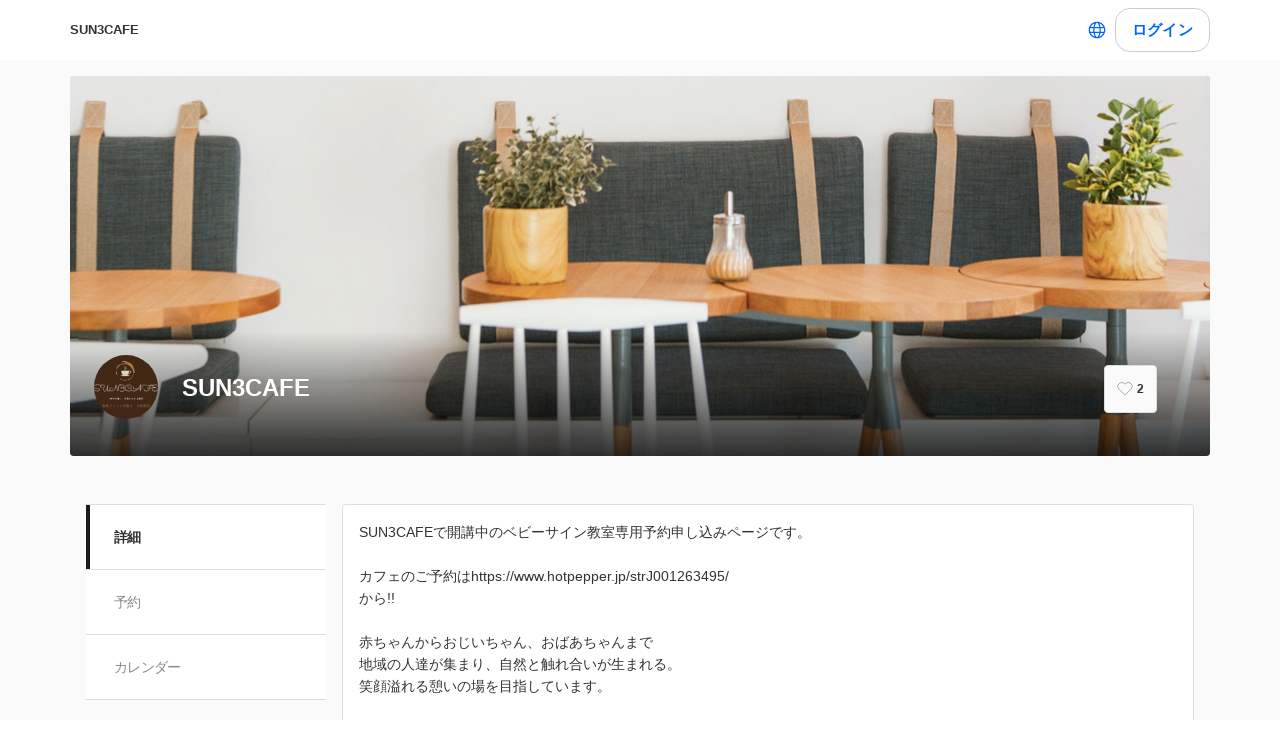

--- FILE ---
content_type: text/html; charset=utf-8
request_url: https://coubic.com/sun3cafe
body_size: 21875
content:
<!DOCTYPE html><html lang="ja"><head><meta charSet="utf-8"/><meta name="viewport" content="width=device-width, initial-scale=1.0, maximum-scale=1.0, user-scalable=no"/><title>埼玉県　赤ちゃんからおじいちゃん、おばあちゃんまで気軽に通えるカフェ。</title><meta content="noarchive" name="robots"/><meta name="keywords" content="埼玉県、カフェ、鴻巣市、コーヒー、ランチ、スイーツ、パン、テイクアウト、赤ちゃん、ママ友、ママ会、キッズスペース、おむつ、ベビーサイン、コミュニケーション、子連れ"/><meta name="description" content="埼玉県鴻巣市フラワー通りから路地を入ったところにある、隠れ家的カフェ。 赤ちゃんからおじいちゃん、おばあちゃんまで気軽に通える憩いの場を目指し、椅子席フロア、座卓席フロアを設けております。 座卓フロアには、キッズスペースを設置。 お手洗いにはお子様用便座、おむつ交換台もあります。 珈琲ソムリエが贈る本格珈琲に加え、紅茶、抹茶、ココアなどの豊富なドリンクメニュー。 完全無農薬の有機野菜を使用したランチ。 天然酵母の自家製パン。 テイクアウトにも対応しております。"/><meta property="og:site_name" content="埼玉県　赤ちゃんからおじいちゃん、おばあちゃんまで気軽に通えるカフェ。"/><meta property="og:type" content="website"/><meta property="og:description" content="埼玉県鴻巣市フラワー通りから路地を入ったところにある、隠れ家的カフェ。 赤ちゃんからおじいちゃん、おばあちゃんまで気軽に通える憩いの場を目指し、椅子席フロア、座卓席フロアを設けております。 座卓フロアには、キッズスペースを設置。 お手洗いにはお子様用便座、おむつ交換台もあります。 珈琲ソムリエが贈る本格珈琲に加え、紅茶、抹茶、ココアなどの豊富なドリンクメニュー。 完全無農薬の有機野菜を使用したランチ。 天然酵母の自家製パン。 テイクアウトにも対応しております。"/><meta property="og:image" content="https://assets.coubic.com/assets/marketing/default_cover_selection/20-09137683f0aec4d86a45ccec383d69f02577f0ebbf7022cd8fac023ba09fe32e.jpg"/><meta name="twitter:card" content="summary"/><meta name="twitter:title" content="埼玉県　赤ちゃんからおじいちゃん、おばあちゃんまで気軽に通えるカフェ。"/><meta name="twitter:description" content="埼玉県鴻巣市フラワー通りから路地を入ったところにある、隠れ家的カフェ。 赤ちゃんからおじいちゃん、おばあちゃんまで気軽に通える憩いの場を目指し、椅子席フロア、座卓席フロアを設けております。 座卓フロアには、キッズスペースを設置。 お手洗いにはお子様用便座、おむつ交換台もあります。 珈琲ソムリエが贈る本格珈琲に加え、紅茶、抹茶、ココアなどの豊富なドリンクメニュー。 完全無農薬の有機野菜を使用したランチ。 天然酵母の自家製パン。 テイクアウトにも対応しております。"/><meta name="twitter:image" content="https://assets.coubic.com/assets/marketing/default_cover_selection/20-09137683f0aec4d86a45ccec383d69f02577f0ebbf7022cd8fac023ba09fe32e.jpg"/><link href="https://coubic.com/sun3cafe" rel="canonical"/><link rel="icon" type="imae/x-icon" href="/static/favicon.ico"/><link rel="shortcut icon" href="/static/favicon.ico"/><meta name="next-head-count" content="17"/><script>
    window.gtmDataLayer = window.gtmDataLayer || [];
    function gtag(){gtmDataLayer.push(arguments);}
  </script><script>
      (function(w,d,s,l,i){w[l]=w[l]||[];w[l].push({'gtm.start':new Date().getTime(),event:'gtm.js'});
      var f=d.getElementsByTagName(s)[0],j=d.createElement(s),dl=l!='dataLayer'?'&l='+l:'';j.async=true;
      j.src='https://www.googletagmanager.com/gtm.js?id='+i+dl+'&gtm_auth=CXsKrbmeizWaaDt3OQhenA&gtm_preview=env-2&gtm_cookies_win=x';
      f.parentNode.insertBefore(j,f);})(window,document,'script','gtmDataLayer','GTM-MHRX774');
      </script><script>
      (function(w,d,s,l,i){w[l]=w[l]||[];w[l].push({'gtm.start':new Date().getTime(),event:'gtm.js'});
      var f=d.getElementsByTagName(s)[0],j=d.createElement(s),dl=l!='dataLayer'?'&l='+l:'';j.async=true;
      j.src='https://www.googletagmanager.com/gtm.js?id='+i+dl+'&gtm_auth=ppK0fcQWXybVZcdICBq2MA&gtm_preview=env-2&gtm_cookies_win=x';
      f.parentNode.insertBefore(j,f);})(window,document,'script','gtmDataLayer','GTM-WS64FTM');
      </script><link rel="preconnect" href="https://fonts.gstatic.com" crossorigin /><link rel="preload" href="https://assets.coubic.com/_next/static/css/570c0758b269e9d0.css" as="style"/><link rel="stylesheet" href="https://assets.coubic.com/_next/static/css/570c0758b269e9d0.css" data-n-g=""/><link rel="preload" href="https://assets.coubic.com/_next/static/css/9d2786188c59038c.css" as="style"/><link rel="stylesheet" href="https://assets.coubic.com/_next/static/css/9d2786188c59038c.css" data-n-p=""/><link rel="preload" href="https://assets.coubic.com/_next/static/css/b79044a4c5ee3e4d.css" as="style"/><link rel="stylesheet" href="https://assets.coubic.com/_next/static/css/b79044a4c5ee3e4d.css" data-n-p=""/><noscript data-n-css=""></noscript><script defer="" nomodule="" src="https://assets.coubic.com/_next/static/chunks/polyfills-42372ed130431b0a.js"></script><script src="https://js.stripe.com/v3/" defer="" data-nscript="beforeInteractive"></script><script src="https://assets.coubic.com/_next/static/chunks/webpack-9f460e5477ea847a.js" defer=""></script><script src="https://assets.coubic.com/_next/static/chunks/framework-40461e51349ca8e7.js" defer=""></script><script src="https://assets.coubic.com/_next/static/chunks/main-dd2a2e756539b76b.js" defer=""></script><script src="https://assets.coubic.com/_next/static/chunks/pages/_app-e755416408010849.js" defer=""></script><script src="https://assets.coubic.com/_next/static/chunks/1664-f4497a47ed055eb5.js" defer=""></script><script src="https://assets.coubic.com/_next/static/chunks/2018-e861da6af028bec4.js" defer=""></script><script src="https://assets.coubic.com/_next/static/chunks/975-689e97f89133f37f.js" defer=""></script><script src="https://assets.coubic.com/_next/static/chunks/9332-f7ea8c83e6a40f3f.js" defer=""></script><script src="https://assets.coubic.com/_next/static/chunks/5159-22565a9ee296aa3a.js" defer=""></script><script src="https://assets.coubic.com/_next/static/chunks/3253-46c5343db8b01a93.js" defer=""></script><script src="https://assets.coubic.com/_next/static/chunks/3801-33cec3d3ebdc7f25.js" defer=""></script><script src="https://assets.coubic.com/_next/static/chunks/5121-206fa7a132046be4.js" defer=""></script><script src="https://assets.coubic.com/_next/static/chunks/5865-45659b1c838c35a1.js" defer=""></script><script src="https://assets.coubic.com/_next/static/chunks/501-336efd37c83ea94c.js" defer=""></script><script src="https://assets.coubic.com/_next/static/chunks/6512-781872b1df814fc0.js" defer=""></script><script src="https://assets.coubic.com/_next/static/chunks/6746-5361b366ce5c0eb4.js" defer=""></script><script src="https://assets.coubic.com/_next/static/chunks/pages/%5BpublicId%5D-2459557583e94af5.js" defer=""></script><script src="https://assets.coubic.com/_next/static/9JO1dkN7Jd_rluIgYm52I/_buildManifest.js" defer=""></script><script src="https://assets.coubic.com/_next/static/9JO1dkN7Jd_rluIgYm52I/_ssgManifest.js" defer=""></script><style id="__jsx-6dc783d0ad6f3975">.wrapper.jsx-6dc783d0ad6f3975::after{content:"";-webkit-box-sizing:border-box;-moz-box-sizing:border-box;box-sizing:border-box;position:absolute;width:-webkit-calc(100% + 8px);width:-moz-calc(100% + 8px);width:calc(100% + 8px);height:-webkit-calc(100% + 8px);height:-moz-calc(100% + 8px);height:calc(100% + 8px);top:-4px;left:-4px;border-style:solid;border-width:2px;border-color:transparent;-webkit-border-radius:18px;-moz-border-radius:18px;border-radius:18px}.wrapper.focus-visible.jsx-6dc783d0ad6f3975::after{border-color:#0066FF}.button.bg-primary.jsx-6dc783d0ad6f3975{background-color:#0066FF}.button.text-primary.jsx-6dc783d0ad6f3975{color:#0066FF}.button.border-primary.jsx-6dc783d0ad6f3975{border-color:#0066FF}</style><style data-href="https://fonts.googleapis.com/css2?family=IBM+Plex+Sans:wght@400;600&display=swap">@font-face{font-family:'IBM Plex Sans';font-style:normal;font-weight:400;font-stretch:normal;font-display:swap;src:url(https://fonts.gstatic.com/l/font?kit=zYXGKVElMYYaJe8bpLHnCwDKr932-G7dytD-Dmu1swZSAXcomDVmadSD6llzAw&skey=db4d85f0f9937532&v=v23) format('woff')}@font-face{font-family:'IBM Plex Sans';font-style:normal;font-weight:600;font-stretch:normal;font-display:swap;src:url(https://fonts.gstatic.com/l/font?kit=zYXGKVElMYYaJe8bpLHnCwDKr932-G7dytD-Dmu1swZSAXcomDVmadSDNF5zAw&skey=db4d85f0f9937532&v=v23) format('woff')}@font-face{font-family:'IBM Plex Sans';font-style:normal;font-weight:400;font-stretch:100%;font-display:swap;src:url(https://fonts.gstatic.com/s/ibmplexsans/v23/zYXzKVElMYYaJe8bpLHnCwDKr932-G7dytD-Dmu1syxTKYbSB4ZhRNU.woff2) format('woff2');unicode-range:U+0460-052F,U+1C80-1C8A,U+20B4,U+2DE0-2DFF,U+A640-A69F,U+FE2E-FE2F}@font-face{font-family:'IBM Plex Sans';font-style:normal;font-weight:400;font-stretch:100%;font-display:swap;src:url(https://fonts.gstatic.com/s/ibmplexsans/v23/zYXzKVElMYYaJe8bpLHnCwDKr932-G7dytD-Dmu1syxaKYbSB4ZhRNU.woff2) format('woff2');unicode-range:U+0301,U+0400-045F,U+0490-0491,U+04B0-04B1,U+2116}@font-face{font-family:'IBM Plex Sans';font-style:normal;font-weight:400;font-stretch:100%;font-display:swap;src:url(https://fonts.gstatic.com/s/ibmplexsans/v23/zYXzKVElMYYaJe8bpLHnCwDKr932-G7dytD-Dmu1syxdKYbSB4ZhRNU.woff2) format('woff2');unicode-range:U+0370-0377,U+037A-037F,U+0384-038A,U+038C,U+038E-03A1,U+03A3-03FF}@font-face{font-family:'IBM Plex Sans';font-style:normal;font-weight:400;font-stretch:100%;font-display:swap;src:url(https://fonts.gstatic.com/s/ibmplexsans/v23/zYXzKVElMYYaJe8bpLHnCwDKr932-G7dytD-Dmu1syxRKYbSB4ZhRNU.woff2) format('woff2');unicode-range:U+0102-0103,U+0110-0111,U+0128-0129,U+0168-0169,U+01A0-01A1,U+01AF-01B0,U+0300-0301,U+0303-0304,U+0308-0309,U+0323,U+0329,U+1EA0-1EF9,U+20AB}@font-face{font-family:'IBM Plex Sans';font-style:normal;font-weight:400;font-stretch:100%;font-display:swap;src:url(https://fonts.gstatic.com/s/ibmplexsans/v23/zYXzKVElMYYaJe8bpLHnCwDKr932-G7dytD-Dmu1syxQKYbSB4ZhRNU.woff2) format('woff2');unicode-range:U+0100-02BA,U+02BD-02C5,U+02C7-02CC,U+02CE-02D7,U+02DD-02FF,U+0304,U+0308,U+0329,U+1D00-1DBF,U+1E00-1E9F,U+1EF2-1EFF,U+2020,U+20A0-20AB,U+20AD-20C0,U+2113,U+2C60-2C7F,U+A720-A7FF}@font-face{font-family:'IBM Plex Sans';font-style:normal;font-weight:400;font-stretch:100%;font-display:swap;src:url(https://fonts.gstatic.com/s/ibmplexsans/v23/zYXzKVElMYYaJe8bpLHnCwDKr932-G7dytD-Dmu1syxeKYbSB4Zh.woff2) format('woff2');unicode-range:U+0000-00FF,U+0131,U+0152-0153,U+02BB-02BC,U+02C6,U+02DA,U+02DC,U+0304,U+0308,U+0329,U+2000-206F,U+20AC,U+2122,U+2191,U+2193,U+2212,U+2215,U+FEFF,U+FFFD}@font-face{font-family:'IBM Plex Sans';font-style:normal;font-weight:600;font-stretch:100%;font-display:swap;src:url(https://fonts.gstatic.com/s/ibmplexsans/v23/zYXzKVElMYYaJe8bpLHnCwDKr932-G7dytD-Dmu1syxTKYbSB4ZhRNU.woff2) format('woff2');unicode-range:U+0460-052F,U+1C80-1C8A,U+20B4,U+2DE0-2DFF,U+A640-A69F,U+FE2E-FE2F}@font-face{font-family:'IBM Plex Sans';font-style:normal;font-weight:600;font-stretch:100%;font-display:swap;src:url(https://fonts.gstatic.com/s/ibmplexsans/v23/zYXzKVElMYYaJe8bpLHnCwDKr932-G7dytD-Dmu1syxaKYbSB4ZhRNU.woff2) format('woff2');unicode-range:U+0301,U+0400-045F,U+0490-0491,U+04B0-04B1,U+2116}@font-face{font-family:'IBM Plex Sans';font-style:normal;font-weight:600;font-stretch:100%;font-display:swap;src:url(https://fonts.gstatic.com/s/ibmplexsans/v23/zYXzKVElMYYaJe8bpLHnCwDKr932-G7dytD-Dmu1syxdKYbSB4ZhRNU.woff2) format('woff2');unicode-range:U+0370-0377,U+037A-037F,U+0384-038A,U+038C,U+038E-03A1,U+03A3-03FF}@font-face{font-family:'IBM Plex Sans';font-style:normal;font-weight:600;font-stretch:100%;font-display:swap;src:url(https://fonts.gstatic.com/s/ibmplexsans/v23/zYXzKVElMYYaJe8bpLHnCwDKr932-G7dytD-Dmu1syxRKYbSB4ZhRNU.woff2) format('woff2');unicode-range:U+0102-0103,U+0110-0111,U+0128-0129,U+0168-0169,U+01A0-01A1,U+01AF-01B0,U+0300-0301,U+0303-0304,U+0308-0309,U+0323,U+0329,U+1EA0-1EF9,U+20AB}@font-face{font-family:'IBM Plex Sans';font-style:normal;font-weight:600;font-stretch:100%;font-display:swap;src:url(https://fonts.gstatic.com/s/ibmplexsans/v23/zYXzKVElMYYaJe8bpLHnCwDKr932-G7dytD-Dmu1syxQKYbSB4ZhRNU.woff2) format('woff2');unicode-range:U+0100-02BA,U+02BD-02C5,U+02C7-02CC,U+02CE-02D7,U+02DD-02FF,U+0304,U+0308,U+0329,U+1D00-1DBF,U+1E00-1E9F,U+1EF2-1EFF,U+2020,U+20A0-20AB,U+20AD-20C0,U+2113,U+2C60-2C7F,U+A720-A7FF}@font-face{font-family:'IBM Plex Sans';font-style:normal;font-weight:600;font-stretch:100%;font-display:swap;src:url(https://fonts.gstatic.com/s/ibmplexsans/v23/zYXzKVElMYYaJe8bpLHnCwDKr932-G7dytD-Dmu1syxeKYbSB4Zh.woff2) format('woff2');unicode-range:U+0000-00FF,U+0131,U+0152-0153,U+02BB-02BC,U+02C6,U+02DA,U+02DC,U+0304,U+0308,U+0329,U+2000-206F,U+20AC,U+2122,U+2191,U+2193,U+2212,U+2215,U+FEFF,U+FFFD}</style></head><body><noscript><iframe src="https://www.googletagmanager.com/ns.html?id=GTM-MHRX774&amp;gtm_auth=CXsKrbmeizWaaDt3OQhenA&amp;gtm_preview=env-2&amp;gtm_cookies_win=x" height="0" width="0" style="display:none;visibility:hidden"></iframe></noscript><noscript><iframe src="https://www.googletagmanager.com/ns.html?id=GTM-WS64FTM&amp;gtm_auth=ppK0fcQWXybVZcdICBq2MA&amp;gtm_preview=env-2&amp;gtm_cookies_win=x" height="0" width="0" style="display:none;visibility:hidden"></iframe></noscript><div id="__next"><meta name="viewport" content="width=device-width, initial-scale=1.0, maximum-scale=1.0, user-scalable=no"/><script type="application/ld+json">[{"@context":"https://schema.org","@type":"LocalBusiness","@id":"https://coubic.com/sun3cafe","image":["https://assets.coubic.com/assets/marketing/default_cover_selection/20-09137683f0aec4d86a45ccec383d69f02577f0ebbf7022cd8fac023ba09fe32e.jpg"],"name":"SUN3CAFE","address":"埼玉県鴻巣市市ノ縄171-6","telephone":"0485061329","aggregateRating":{"@context":"https://schema.org/","@type":"AggregateRating","itemReviewed":{"@type":"LocalBusiness","image":"https://assets.coubic.com/assets/marketing/default_cover_selection/20-09137683f0aec4d86a45ccec383d69f02577f0ebbf7022cd8fac023ba09fe32e.jpg","name":"SUN3CAFE","address":"埼玉県鴻巣市市ノ縄171-6","telephone":"0485061329"},"ratingValue":4.8,"ratingCount":12},"url":"https://coubic.com/sun3cafe","description":"SUN3CAFEで開講中のベビーサイン教室専用予約申し込みページです。\n\nカフェのご予約はhttps://www.hotpepper.jp/strJ001263495/\nから!!\n\n赤ちゃんからおじいちゃん、おばあちゃんまで\n地域の人達が集まり、自然と触れ合いが生まれる。\n笑顔溢れる憩いの場を目指しています。\n\n新型コロナウイルス感染症対策として、座席数を減らして営業中です。\n※強風時、雨天時はテラス席クローズとなります。\n\nホームページ\nhttps://sun3cafe.simdif.com/\n\nLINE公式アカウント\nhttps://lin.ee/9xzTZgo","openingHoursSpecification":[{"@type":"OpeningHoursSpecification","dayOfWeek":["Tuesday"],"opens":"11:00","closes":"15:00"},{"@type":"OpeningHoursSpecification","dayOfWeek":["Wednesday"],"opens":"11:00","closes":"15:00"},{"@type":"OpeningHoursSpecification","dayOfWeek":["Thursday"],"opens":"11:00","closes":"15:00"},{"@type":"OpeningHoursSpecification","dayOfWeek":["Friday"],"opens":"10:00","closes":"14:00"}]},{"@context":"https://schema.org/","@type":"AggregateRating","itemReviewed":{"@type":"LocalBusiness","image":"https://assets.coubic.com/assets/marketing/default_cover_selection/20-09137683f0aec4d86a45ccec383d69f02577f0ebbf7022cd8fac023ba09fe32e.jpg","name":"SUN3CAFE","address":"埼玉県鴻巣市市ノ縄171-6","telephone":"0485061329"},"ratingValue":4.8,"ratingCount":12}]</script><div class="MerchantShowPage_MerchantShowPage__CEI95"><div class="BaseLayout_BaseLayout__Pr5dB BaseTemplate_BaseTemplate__rm7yc"><nav class="GlobalNav_GlobalNav___2Edu"><div class="GlobalNav_GlobalNav__Inner__z0yWr"><a class="GlobalNav_GlobalNav__DisplayName__9xOJQ" href="/sun3cafe">SUN3CAFE</a><div class="flex items-center gap-1"><div class="text-16 pc:text-15 relative flex items-center gap-0.5"><button class="rounded-15 hover:bg-gray-10 flex cursor-pointer items-center justify-center border-none bg-white p-1 outline-none transition focus:outline focus-visible:outline-2 focus-visible:outline-blue-700"><svg xmlns="http://www.w3.org/2000/svg" fill="#0A0A0A" viewBox="0 0 48 48" class="fill-blue-700" width="20" height="20"><path fill-rule="evenodd" d="M24 4c11.046 0 20 8.954 20 20s-8.954 20-20 20S4 35.046 4 24 12.954 4 24 4m17 20c0 1.378-.164 2.717-.473 4H32.82c.118-1.292.18-2.63.18-4s-.062-2.707-.18-4h7.707c.31 1.283.473 2.622.473 4m-11.193-4c.125 1.279.193 2.617.193 4s-.068 2.721-.193 4H18.193A41 41 0 0 1 18 24c0-1.383.068-2.721.193-4zm2.626-3h7.064a17.05 17.05 0 0 0-10.19-9.155c1.408 2.288 2.506 5.463 3.126 9.155M24 7c.57 0 2.084.657 3.628 4.089.733 1.629 1.342 3.635 1.76 5.911H18.612c.418-2.276 1.027-4.282 1.76-5.911C21.916 7.657 23.43 7 24 7m5.307 33.155A17.05 17.05 0 0 0 39.497 31h-7.064c-.62 3.692-1.718 6.867-3.126 9.155m.08-9.155c-.417 2.276-1.026 4.282-1.759 5.911C26.084 40.343 24.57 41 24 41c-.57 0-2.084-.657-3.628-4.089-.733-1.629-1.342-3.635-1.76-5.911zm-13.82 0c.62 3.692 1.718 6.867 3.127 9.155A17.05 17.05 0 0 1 8.504 31zm-.387-3H7.473A17 17 0 0 1 7 24c0-1.378.164-2.717.473-4h7.707a44 44 0 0 0-.18 4c0 1.37.062 2.708.18 4m.387-11H8.503a17.05 17.05 0 0 1 10.19-9.155c-1.408 2.288-2.506 5.463-3.126 9.155" clip-rule="evenodd"></path></svg></button></div><div class="GlobalNav_GlobalNav__Buttons__Ybm3B"><div class="GlobalNav_GlobalNav__LoginButtonWrapper__K2Wbe"><div class="jsx-6dc783d0ad6f3975 wrapper inline-block relative h-48 pc:h-44 rounded-15 after:transition"><button class="jsx-6dc783d0ad6f3975 button text-primary relative px-2 w-full h-full flex justify-center items-center border border-solid rounded-15 outline-none focus:outline-none bg-white border-gray-200 z-1 transition cursor-pointer RSButton_button--default__Mvq_Z"><div class="jsx-6dc783d0ad6f3975 rs-font text-16 pc:text-15 font-bold whitespace-nowrap">ログイン</div></button></div></div></div></div></div></nav><header class="MerchantHeader_MerchantHeader__Shb1T BaseTemplate_BaseTemplate__Header__L341T"><div class="MerchantHeader_MerchantHeaderWithCoverImage__Background__Q393Q" style="background-image:url(https://assets.coubic.com/assets/marketing/default_cover_selection/20-09137683f0aec4d86a45ccec383d69f02577f0ebbf7022cd8fac023ba09fe32e.jpg)"></div><div class="MerchantHeader_MerchantHeaderWithCoverImage__SummaryBg__zAs0i"><div class="MerchantHeader_MerchantHeaderWithCoverImage__Summary___jCRL"><a class="MerchantHeader_MerchantHeaderWithCoverImage__SummaryLink__BL1n5" href="/sun3cafe"><div class="MerchantHeader_MerchantHeaderWithCoverImage__SummaryThumbnail__JFYxL"><img class="MerchantHeader_MerchantHeaderWithCoverImage__ThumbnailImage__jzLt0" src="https://coubic-images.s3.ap-northeast-1.amazonaws.com/merchant_profile_image/00dc2f77-262d-4bb9-bca2-a2a0db73394b.jpeg" alt="merchant-thumbnail"/></div><div class="MerchantHeader_MerchantHeaderWithCoverImage__SummaryText__Th_08"><h1 class="MerchantHeader_MerchantHeaderWithCoverImage__Name__dTfCs">SUN3CAFE</h1></div></a><div class="MerchantHeader_MerchantHeaderWithCoverImage__SummaryRight__TxS4X"><div class="MerchantHeader_MerchantHeaderWithCoverImage__SummaryFavorite___mcmO"></div></div></div></div></header><div id="pageContent" class="BaseTemplate_BaseTemplateWithCoverImage__Body__mFZbd"><ul class="MerchantNav_MerchantNav__qykhy"><li class="MerchantNav_MerchantNav__Item__vGmwd"><a class="MerchantNav_MerchantNav__Link__UJd0Z MerchantNav_isActive__t_G_6" href="/sun3cafe#pageContent">詳細</a></li><li class="MerchantNav_MerchantNav__Item__vGmwd"><a class="MerchantNav_MerchantNav__Link__UJd0Z" href="/sun3cafe/booking_pages#pageContent">予約</a></li><li class="MerchantNav_MerchantNav__Item__vGmwd"><a class="MerchantNav_MerchantNav__Link__UJd0Z" href="/sun3cafe/services#pageContent">カレンダー</a></li></ul><div class="BaseTemplate_BaseTemplate__Content__v_mJD"><div class="MerchantShowPage_MerchantShowPage__Content__7v1M9"><div class="MerchantShowPage_MerchantShowPage__Section__3jCvo"><div class="DescriptionPanel_DescriptionPanel__ZfqjD"><span class="Linkify"><p>SUN3CAFEで開講中のベビーサイン教室専用予約申し込みページです。</p><p><br/></p><p>カフェのご予約はhttps://www.hotpepper.jp/strJ001263495/</p><p>から!!</p><p><br/></p><p>赤ちゃんからおじいちゃん、おばあちゃんまで</p><p>地域の人達が集まり、自然と触れ合いが生まれる。</p><p>笑顔溢れる憩いの場を目指しています。</p><p><br/></p><p>新型コロナウイルス感染症対策として、座席数を減らして営業中です。</p><p>※強風時、雨天時はテラス席クローズとなります。</p><p><br/></p><p>ホームページ</p><p><a href="https://sun3cafe.simdif.com/">https://sun3cafe.simdif.com/</a></p><p><br/></p><p>LINE公式アカウント</p><p><a href="https://lin.ee/9xzTZgo">https://lin.ee/9xzTZgo</a></p></span></div></div><div class="MerchantShowPage_MerchantShowPage__Section__3jCvo"><h2 class="Heading_Heading__p5X7z MerchantShowPage_MerchantShowPage__Heading__AeBtH">フォトギャラリー</h2><div class="Lightbox_Lightbox__NACbE"><div class="Lightbox_Lightbox__List__mr2TZ"><button class="Lightbox_Lightbox__Button__FWhNd" type="button"><img class="Lightbox_Lightbox__Thumbnail__5nF1O" src="https://coubic-images.s3.ap-northeast-1.amazonaws.com/merchant_images/square_sun3cafe_2e446037.jpeg" alt=""/></button><button class="Lightbox_Lightbox__Button__FWhNd" type="button"><img class="Lightbox_Lightbox__Thumbnail__5nF1O" src="https://coubic-images.s3.ap-northeast-1.amazonaws.com/merchant_images/square_sun3cafe_7d791b27.jpeg" alt=""/></button><button class="Lightbox_Lightbox__Button__FWhNd" type="button"><img class="Lightbox_Lightbox__Thumbnail__5nF1O" src="https://coubic-images.s3.ap-northeast-1.amazonaws.com/merchant_images/square_sun3cafe_6322358f.jpeg" alt=""/></button><button class="Lightbox_Lightbox__Button__FWhNd" type="button"><img class="Lightbox_Lightbox__Thumbnail__5nF1O" src="https://coubic-images.s3.ap-northeast-1.amazonaws.com/merchant_images/square_sun3cafe_4952cd3f.jpeg" alt=""/></button><button class="Lightbox_Lightbox__Button__FWhNd" type="button"><img class="Lightbox_Lightbox__Thumbnail__5nF1O" src="https://coubic-images.s3.ap-northeast-1.amazonaws.com/merchant_images/square_sun3cafe_32e4ca16.jpeg" alt=""/></button><button class="Lightbox_Lightbox__Button__FWhNd" type="button"><img class="Lightbox_Lightbox__Thumbnail__5nF1O" src="https://coubic-images.s3.ap-northeast-1.amazonaws.com/merchant_images/square_sun3cafe_cce09079.jpeg" alt=""/></button><button class="Lightbox_Lightbox__Button__FWhNd" type="button"><img class="Lightbox_Lightbox__Thumbnail__5nF1O" src="https://coubic-images.s3.ap-northeast-1.amazonaws.com/merchant_images/square_sun3cafe_8fa290ba.jpeg" alt=""/></button><button class="Lightbox_Lightbox__Button__FWhNd" type="button"><img class="Lightbox_Lightbox__Thumbnail__5nF1O" src="https://coubic-images.s3.ap-northeast-1.amazonaws.com/merchant_images/square_sun3cafe_0afbbf52.jpeg" alt=""/></button><button class="Lightbox_Lightbox__Button__FWhNd" type="button"><img class="Lightbox_Lightbox__Thumbnail__5nF1O" src="https://coubic-images.s3.ap-northeast-1.amazonaws.com/merchant_images/square_sun3cafe_dafd3d66.jpeg" alt=""/></button><button class="Lightbox_Lightbox__Button__FWhNd" type="button"><img class="Lightbox_Lightbox__Thumbnail__5nF1O" src="https://coubic-images.s3.ap-northeast-1.amazonaws.com/merchant_images/square_sun3cafe_01cf0433.jpeg" alt=""/></button></div></div></div><div class="MerchantShowPage_MerchantShowPage__Section__3jCvo"><h2 class="Heading_Heading__p5X7z MerchantShowPage_MerchantShowPage__Heading__AeBtH">SUN3CAFEの基本情報</h2><dl class="MerchantProfile_MerchantProfile__phxY4"><div class="MerchantProfile_MerchantProfile__Row__tSJSm"><dt class="MerchantProfile_MerchantProfile__RowHead__xVo7H">住所</dt><dd class="MerchantProfile_MerchantProfile__RowContent__5_4jh"><span>埼玉県鴻巣市市ノ縄171-6</span><br/><a class="MerchantProfile_MerchantProfile__RowBodySubLink__Cifwa" href="https://maps.google.com/?q=%E5%9F%BC%E7%8E%89%E7%9C%8C%E9%B4%BB%E5%B7%A3%E5%B8%82%E5%B8%82%E3%83%8E%E7%B8%84171-6" target="_blank" rel="noopener noreferrer">マップで見る</a></dd></div><div class="MerchantProfile_MerchantProfile__Row__tSJSm"><dt class="MerchantProfile_MerchantProfile__RowHead__xVo7H">電話番号</dt><dd class="MerchantProfile_MerchantProfile__RowContent__5_4jh"><a href="tel:0485061329">0485061329</a></dd></div><div class="MerchantProfile_MerchantProfile__Row__tSJSm"><dt class="MerchantProfile_MerchantProfile__RowHead__xVo7H">営業時間</dt><dd class="MerchantProfile_MerchantProfile__RowContent__5_4jh"><p class="MerchantProfile_MerchantProfile__BusinessHourText__fi3YZ">月　定休日
</p><p class="MerchantProfile_MerchantProfile__BusinessHourText__fi3YZ">火　11:00 - 15:00
</p><p class="MerchantProfile_MerchantProfile__BusinessHourText__fi3YZ">水　11:00 - 15:00
</p><p class="MerchantProfile_MerchantProfile__BusinessHourText__fi3YZ">木　11:00 - 15:00
</p><p class="MerchantProfile_MerchantProfile__BusinessHourText__fi3YZ">金　10:00 - 14:00
</p><p class="MerchantProfile_MerchantProfile__BusinessHourText__fi3YZ">土　定休日
</p><p class="MerchantProfile_MerchantProfile__BusinessHourText__fi3YZ">日　定休日
</p></dd></div></dl><div class="MerchantShowPage_MerchantShowPage__LinkWrap__RUpOf"><div class="mx-auto max-w-[370px]"><div class="jsx-6dc783d0ad6f3975 wrapper block w-full relative h-48 pc:h-44 rounded-15 after:transition cursor-pointer"><a href="/sun3cafe/contact" class="jsx-6dc783d0ad6f3975 button text-primary relative px-2 box-border w-full h-full flex justify-center items-center border border-solid rounded-15 outline-none focus:outline-none bg-white border-gray-200 no-underline z-1 transition RSButtonAnchor_button--default__NG6qg"><div class="jsx-6dc783d0ad6f3975 rs-font text-16 pc:text-15 whitespace-nowrap font-bold">お問い合わせ</div></a></div></div></div></div><div class="MerchantShowPage_MerchantShowPage__Section__3jCvo"><h2 class="Heading_Heading__p5X7z MerchantShowPage_MerchantShowPage__Heading__AeBtH">レビュー<!-- --> (<!-- -->12<!-- -->)</h2><div class="ReviewList_ReviewList__c2Nn_"><div><div class="ReviewSummary_ReviewSummary__bps6b ReviewList_ReviewList__Summary__1w_wd"><figure class="ReviewSummary_ReviewSummary__Rate__ctOqB"><figcaption class="ReviewSummary_ReviewSummary__RateCaption__ktg5H">4.8</figcaption><span class="StarRating_StarRating__eoYYF ReviewSummary_ReviewSummary__StarRating__rTpDj"><span class="StarRating_StarRating__Item__Yi0Ol"><svg class="Icon_Icon__KhcQi StarRating_StarRating__Icon__71x0A StarRating_isActive__eHKnP"><use xlink:href="#star"></use></svg></span><span class="StarRating_StarRating__Item__Yi0Ol"><svg class="Icon_Icon__KhcQi StarRating_StarRating__Icon__71x0A StarRating_isActive__eHKnP"><use xlink:href="#star"></use></svg></span><span class="StarRating_StarRating__Item__Yi0Ol"><svg class="Icon_Icon__KhcQi StarRating_StarRating__Icon__71x0A StarRating_isActive__eHKnP"><use xlink:href="#star"></use></svg></span><span class="StarRating_StarRating__Item__Yi0Ol"><svg class="Icon_Icon__KhcQi StarRating_StarRating__Icon__71x0A StarRating_isActive__eHKnP"><use xlink:href="#star"></use></svg></span><span class="StarRating_StarRating__Item__Yi0Ol"><svg class="Icon_Icon__KhcQi StarRating_StarRating__Icon__71x0A"><use xlink:href="#star"></use></svg></span></span></figure><figure class="ReviewSummary_ReviewSummary__Distribution__7JjDG"><table class="ReviewSummary_ReviewSummary__Table__a1ECq"><tbody><tr><th>5</th><td><div class="ReviewSummary_ReviewSummary__Graph__3_d1_" style="width:83.33333333333334%"></div></td></tr><tr><th>4</th><td><div class="ReviewSummary_ReviewSummary__Graph__3_d1_" style="width:16.666666666666664%"></div></td></tr><tr><th>3</th><td><div class="ReviewSummary_ReviewSummary__Graph__3_d1_" style="background-color:#dde1e6;width:2%"></div></td></tr><tr><th>2</th><td><div class="ReviewSummary_ReviewSummary__Graph__3_d1_" style="background-color:#dde1e6;width:2%"></div></td></tr><tr><th>1</th><td><div class="ReviewSummary_ReviewSummary__Graph__3_d1_" style="background-color:#dde1e6;width:2%"></div></td></tr></tbody></table></figure></div></div><ul class="ReviewList_ReviewList__Body__PcCiD"><li class="Review_Review__urZEA ReviewList_ReviewList__Review__v5XpA"><div class="Review_Review__Header__gHhzZ"><p class="Review_Review__Customer__AsiYf"><span class="Review_Review__CustomerName__0DbZk">匿名のユーザー</span></p><span class="StarRating_StarRating__eoYYF Review_Review__StarRating__JRuA_"><span class="StarRating_StarRating__Item__Yi0Ol"><svg class="Icon_Icon__KhcQi StarRating_StarRating__Icon__71x0A StarRating_isActive__eHKnP"><use xlink:href="#star"></use></svg></span><span class="StarRating_StarRating__Item__Yi0Ol"><svg class="Icon_Icon__KhcQi StarRating_StarRating__Icon__71x0A StarRating_isActive__eHKnP"><use xlink:href="#star"></use></svg></span><span class="StarRating_StarRating__Item__Yi0Ol"><svg class="Icon_Icon__KhcQi StarRating_StarRating__Icon__71x0A StarRating_isActive__eHKnP"><use xlink:href="#star"></use></svg></span><span class="StarRating_StarRating__Item__Yi0Ol"><svg class="Icon_Icon__KhcQi StarRating_StarRating__Icon__71x0A StarRating_isActive__eHKnP"><use xlink:href="#star"></use></svg></span><span class="StarRating_StarRating__Item__Yi0Ol"><svg class="Icon_Icon__KhcQi StarRating_StarRating__Icon__71x0A StarRating_isActive__eHKnP"><use xlink:href="#star"></use></svg></span></span></div><div class="Review_Review__Body___EByx"><p>子連れで来ていても、キッズスペースがあり、</p><p>楽しいおもちゃがたくさんあって、子どもが飽きずに遊べ、</p><p><br/></p><p>3ヶ月の子を連れて行きましたが、</p><p>ブランケットを用意してくれたり、</p><p>ローソファに寝かせられて</p><p><br/></p><p>ゆったりとしたスペースで</p><p>ママ同士ゆっくりお話しできました。</p><p><br/></p><p>ごはんもおいしかったです</p></div><div class="Review_Review__Footer__8zwOv"><p class="Review_Review__Date__YuKY5">2023年03月02日</p></div><div class="Review_Review__Reply__iAHh5"><b class="Review_Review__ReplyLabel__6swrS">返信コメント</b><p>ご来店ありがとうございます。</p><p>ゆっくりして頂けたようで嬉しいです。</p><p>是非またご利用下さいませ。</p><p>よろしくお願い致します。</p><span class="Review_Review__ReplyDate__Q6XUn">2023年03月02日</span></div></li><li class="Review_Review__urZEA ReviewList_ReviewList__Review__v5XpA"><div class="Review_Review__Header__gHhzZ"><p class="Review_Review__Customer__AsiYf"><span class="Review_Review__CustomerName__0DbZk">匿名のユーザー</span></p><span class="StarRating_StarRating__eoYYF Review_Review__StarRating__JRuA_"><span class="StarRating_StarRating__Item__Yi0Ol"><svg class="Icon_Icon__KhcQi StarRating_StarRating__Icon__71x0A StarRating_isActive__eHKnP"><use xlink:href="#star"></use></svg></span><span class="StarRating_StarRating__Item__Yi0Ol"><svg class="Icon_Icon__KhcQi StarRating_StarRating__Icon__71x0A StarRating_isActive__eHKnP"><use xlink:href="#star"></use></svg></span><span class="StarRating_StarRating__Item__Yi0Ol"><svg class="Icon_Icon__KhcQi StarRating_StarRating__Icon__71x0A StarRating_isActive__eHKnP"><use xlink:href="#star"></use></svg></span><span class="StarRating_StarRating__Item__Yi0Ol"><svg class="Icon_Icon__KhcQi StarRating_StarRating__Icon__71x0A StarRating_isActive__eHKnP"><use xlink:href="#star"></use></svg></span><span class="StarRating_StarRating__Item__Yi0Ol"><svg class="Icon_Icon__KhcQi StarRating_StarRating__Icon__71x0A StarRating_isActive__eHKnP"><use xlink:href="#star"></use></svg></span></span></div><div class="Review_Review__Body___EByx"><p>毎回おしゃれな器にとっても美味しいお料理を食べられてすごく気に入ってます❤︎！子供がまだ0歳ですが安心してハイハイもできて、おもちゃもたくさんあるのでまた是非伺います！</p></div><div class="Review_Review__Footer__8zwOv"><p class="Review_Review__Date__YuKY5">2022年12月14日</p></div><div class="Review_Review__Reply__iAHh5"><b class="Review_Review__ReplyLabel__6swrS">返信コメント</b><p>いつもご利用ありがとうございます。</p><p>気に入っていただけてとても嬉しいです！</p><p>ゆっくり寛いでいただける空間になっていれば幸いです。</p><p>またお会いできることを楽しみにお待ちしております。</p><span class="Review_Review__ReplyDate__Q6XUn">2022年12月15日</span></div></li><li class="Review_Review__urZEA ReviewList_ReviewList__Review__v5XpA"><div class="Review_Review__Header__gHhzZ"><p class="Review_Review__Customer__AsiYf"><span class="Review_Review__CustomerName__0DbZk">匿名のユーザー</span></p><span class="StarRating_StarRating__eoYYF Review_Review__StarRating__JRuA_"><span class="StarRating_StarRating__Item__Yi0Ol"><svg class="Icon_Icon__KhcQi StarRating_StarRating__Icon__71x0A StarRating_isActive__eHKnP"><use xlink:href="#star"></use></svg></span><span class="StarRating_StarRating__Item__Yi0Ol"><svg class="Icon_Icon__KhcQi StarRating_StarRating__Icon__71x0A StarRating_isActive__eHKnP"><use xlink:href="#star"></use></svg></span><span class="StarRating_StarRating__Item__Yi0Ol"><svg class="Icon_Icon__KhcQi StarRating_StarRating__Icon__71x0A StarRating_isActive__eHKnP"><use xlink:href="#star"></use></svg></span><span class="StarRating_StarRating__Item__Yi0Ol"><svg class="Icon_Icon__KhcQi StarRating_StarRating__Icon__71x0A StarRating_isActive__eHKnP"><use xlink:href="#star"></use></svg></span><span class="StarRating_StarRating__Item__Yi0Ol"><svg class="Icon_Icon__KhcQi StarRating_StarRating__Icon__71x0A StarRating_isActive__eHKnP"><use xlink:href="#star"></use></svg></span></span></div><div class="Review_Review__Footer__8zwOv"><p class="Review_Review__Date__YuKY5">2022年11月17日</p></div></li></ul></div><a class="MerchantShowPage_MerchantShowPage__ReviewLink__ewUjZ" href="/sun3cafe/reviews#pageContent">すべてのレビューを見る<svg class="Icon_Icon__KhcQi MerchantShowPage_MerchantShowPage__ReviewLinkIcon__a9n2h"><use xlink:href="#arrow-right"></use></svg></a></div><div class="MerchantShowPage_MerchantShowPage__BackToTopButtonSection__0jYIy"><div class="mx-auto max-w-[370px]"><div class="jsx-6dc783d0ad6f3975 wrapper block w-full relative h-48 pc:h-44 rounded-15 after:transition cursor-pointer"><a href="/sun3cafe" class="jsx-6dc783d0ad6f3975 button text-primary relative px-2 box-border w-full h-full flex justify-center items-center border border-solid rounded-15 outline-none focus:outline-none bg-white border-gray-200 no-underline z-1 transition RSButtonAnchor_button--default__NG6qg"><div class="jsx-6dc783d0ad6f3975 rs-font text-16 pc:text-15 whitespace-nowrap font-bold">トップに戻る</div></a></div></div></div></div></div></div><div class="BaseTemplate_BaseTemplate__AdsSection__RyFNZ"><ins class="adsbygoogle" style="display:block" data-ad-client="ca-pub-7734657157218933" data-ad-slot="1763785009" data-ad-format="auto" data-full-width-responsive="true"></ins><div class="BaseTemplate_BaseTemplate__UpgradeSection__pZ0Af"><a class="Button_Button__zsPF9 Button_isFull___pvm6 Button_isGhost__mImu1 Button_isMedium__exk1X BaseTemplate_BaseTemplate__Button__JM3cc" href="https://coubic.com/subscriptions?utm_source=premium_upgrade&amp;utm_medium=ads&amp;utm_campaign=premium_upgrade">有料プランで広告を非表示にできます。</a></div></div><div class="BaseLayout_BaseLayout__Footer__NDVB9"><footer class="MerchantGlobalFooter_MerchantGlobalFooter__uauwn"><div class="SiteFooter_SiteFooter__RVcrd"><div class="SiteFooter_SiteFooter__Inner__8ktYQ"><div class="SiteFooter_SiteFooter__Links__V0G2J"><a href="https://stores.fun/legal/reserve-user-terms" class="SiteFooter_SiteFooter__Link__AzqDS">利用規約</a><a href="https://stores.fun/legal/reserve-user-privacy" class="SiteFooter_SiteFooter__Link__AzqDS">プライバシーポリシー</a><a href="/sun3cafe/legal_notice" class="SiteFooter_SiteFooter__Link__AzqDS">特定商取引法に基づく表示</a></div><div class="SiteFooter_SiteFooter__Language__1e1f7"><span>Language<!-- -->: </span><select class="SiteFooter_SiteFooter__LanguageSelect__wyV0Z"><option value="ja" selected="">日本語</option><option value="en">English</option><option value="ko">한국어</option></select></div></div></div></footer></div></div></div><div style="display:none"><?xml version="1.0" encoding="utf-8"?><svg xmlns="http://www.w3.org/2000/svg" xmlns:xlink="http://www.w3.org/1999/xlink"><symbol viewBox="0 0 19 24" id="account" xmlns="http://www.w3.org/2000/svg"><defs><style>.aaa{fill:#becddc;}.aaa,.aab{stroke:#2d3237;stroke-linecap:round;stroke-linejoin:round;stroke-miterlimit:10;stroke-width:2px;}.aab{fill:#fff;}</style></defs><g transform="translate(1 1)"><path class="aaa" d="M17,8A8.318,8.318,0,0,0,8.5,0,8.318,8.318,0,0,0,0,8Z" transform="translate(0 14)"/><path class="aab" d="M5.5,0h0A5.5,5.5,0,0,0,0,5.5H0A5.5,5.5,0,0,0,5.5,11h0A5.5,5.5,0,0,0,11,5.5h0A5.5,5.5,0,0,0,5.5,0Z" transform="translate(3)"/></g></symbol><symbol viewBox="0 0 24 24" id="area-pin" xmlns="http://www.w3.org/2000/svg"><g fill-rule="evenodd"><path d="M12 2C7.453 2 5 5.606 5 9c0 2.413 1.54 5.125 4.707 8.293L12 19.586l2.293-2.293C17.46 14.125 19 11.413 19 9c0-3.394-2.453-7-7-7m-1.374 19.04l-2.333-2.333C4.682 15.096 3 12.012 3 9c0-4.424 3.366-9 9-9s9 4.576 9 9c0 3.012-1.682 6.096-5.293 9.707l-2.333 2.333c2.651.155 4.626.75 4.626 1.46 0 .829-2.687 1.5-6 1.5s-6-.671-6-1.5c0-.71 1.975-1.305 4.626-1.46zM12 7c1.103 0 2 .897 2 2s-.897 2-2 2-2-.897-2-2 .897-2 2-2zm0 6c2.206 0 4-1.794 4-4s-1.794-4-4-4-4 1.794-4 4 1.794 4 4 4z"/></g></symbol><symbol viewBox="0 0 24 24" id="area-station" xmlns="http://www.w3.org/2000/svg"><g fill-rule="evenodd"><path d="M17 21H7l1-1h8l1 1zM3 16V6c0-2.43 1.57-4 4-4h10c2.43 0 4 1.57 4 4v10c0 1.439-.561 2-2 2H5c-1.439 0-2-.561-2-2zm20 0c0 2.542-1.458 4-4 4h-.5l4 4H20l-1-1H5l-1 1H1.5l4-4H5c-2.542 0-4-1.458-4-4V6c0-3.533 2.467-6 6-6h10c3.533 0 6 2.467 6 6v10zM6.5 13a1.5 1.5 0 1 0-.001 2.999A1.5 1.5 0 0 0 6.5 13zm11 0a1.5 1.5 0 1 0-.001 2.999A1.5 1.5 0 0 0 17.5 13z"/><path d="M7 10h10V6H7v4zm0 2h10c1.215 0 2-.785 2-2V6c0-1.215-.785-2-2-2H7c-1.215 0-2 .785-2 2v4c0 1.215.785 2 2 2z"/></g></symbol><symbol viewBox="0 0 6.716 11.228" id="arrow-right" xmlns="http://www.w3.org/2000/svg"><path class="ada" d="M1337.33,5013.228h0l-1.1-1.1,4.511-4.511-4.511-4.511,1.1-1.1,5.614,5.614-5.614,5.614Z" transform="translate(-1336.228 -5002)"/></symbol><symbol viewBox="0 0 22 24" id="calendar" xmlns="http://www.w3.org/2000/svg"><path d="M5.66671 1C5.66671 0.447715 6.11442 0 6.66671 0C7.21899 0 7.66671 0.447715 7.66671 1V2H14.3334V1C14.3334 0.447715 14.7811 0 15.3334 0C15.8857 0 16.3334 0.447715 16.3334 1V2H19.3334C20.622 2 21.6667 3.04467 21.6667 4.33333V5.33333C21.6667 5.88562 21.219 6.33333 20.6667 6.33333C20.1144 6.33333 19.6667 5.88562 19.6667 5.33333V4.33333C19.6667 4.14924 19.5175 4 19.3334 4H16.3334V5C16.3334 5.55229 15.8857 6 15.3334 6C14.7811 6 14.3334 5.55229 14.3334 5V4H7.66671V5C7.66671 5.55229 7.21899 6 6.66671 6C6.11442 6 5.66671 5.55229 5.66671 5V4H2.66671C2.48261 4 2.33337 4.14924 2.33337 4.33333V7.66667C2.33337 7.85076 2.48261 8 2.66671 8H19.3334C20.622 8 21.6667 9.04467 21.6667 10.3333V21.6667C21.6667 22.9553 20.622 24 19.3334 24H2.66671C1.37804 24 0.333374 22.9553 0.333374 21.6667V12.6667C0.333374 12.1144 0.781089 11.6667 1.33337 11.6667C1.88566 11.6667 2.33337 12.1144 2.33337 12.6667V21.6667C2.33337 21.8508 2.48261 22 2.66671 22H19.3334C19.5175 22 19.6667 21.8508 19.6667 21.6667V10.3333C19.6667 10.1492 19.5175 10 19.3334 10H2.66671C1.37804 10 0.333374 8.95533 0.333374 7.66667V4.33333C0.333374 3.04467 1.37804 2 2.66671 2H5.66671V1Z"/><path d="M6.33337 12.6667C5.59699 12.6667 5.00004 13.2636 5.00004 14C5.00004 14.7364 5.59699 15.3333 6.33337 15.3333C7.06975 15.3333 7.66671 14.7364 7.66671 14C7.66671 13.2636 7.06975 12.6667 6.33337 12.6667Z"/><path d="M5.00004 18C5.00004 17.2636 5.59699 16.6667 6.33337 16.6667C7.06975 16.6667 7.66671 17.2636 7.66671 18C7.66671 18.7364 7.06975 19.3333 6.33337 19.3333C5.59699 19.3333 5.00004 18.7364 5.00004 18Z"/><path d="M9.66671 14C9.66671 13.2636 10.2637 12.6667 11 12.6667C11.7364 12.6667 12.3334 13.2636 12.3334 14C12.3334 14.7364 11.7364 15.3333 11 15.3333C10.2637 15.3333 9.66671 14.7364 9.66671 14Z"/><path d="M11 16.6667C10.2637 16.6667 9.66671 17.2636 9.66671 18C9.66671 18.7364 10.2637 19.3333 11 19.3333C11.7364 19.3333 12.3334 18.7364 12.3334 18C12.3334 17.2636 11.7364 16.6667 11 16.6667Z"/><path d="M14.3334 14C14.3334 13.2636 14.9303 12.6667 15.6667 12.6667C16.4031 12.6667 17 13.2636 17 14C17 14.7364 16.4031 15.3333 15.6667 15.3333C14.9303 15.3333 14.3334 14.7364 14.3334 14Z"/><path d="M15.6667 16.6667C14.9303 16.6667 14.3334 17.2636 14.3334 18C14.3334 18.7364 14.9303 19.3333 15.6667 19.3333C16.4031 19.3333 17 18.7364 17 18C17 17.2636 16.4031 16.6667 15.6667 16.6667Z"/></symbol><symbol viewBox="0 0 13.916 13.916" id="calendar-ng" xmlns="http://www.w3.org/2000/svg"><path d="M14.58,14.877,13.457,16l-5.84-5.84L1.777,16,.664,14.877,6.5,9.037.664,3.2,1.777,2.084l5.84,5.84,5.84-5.84L14.58,3.2,8.74,9.037Z" transform="translate(-0.664 -2.084)"/></symbol><symbol viewBox="0 0 22 22" id="calendar-ok" xmlns="http://www.w3.org/2000/svg"><text transform="translate(22 19)" font-size="22" font-family="HiraginoSans-W6, Hiragino Sans"><tspan x="-22" y="0">◎</tspan></text></symbol><symbol viewBox="0 0 24 24" id="call_to_action_heart" xmlns="http://www.w3.org/2000/svg"><g fill-rule="evenodd"><path d="M0 0h16v16H0z"/><path stroke="#FF6469" stroke-linejoin="round" stroke-width="2" d="M17.5 3C14.463 3 12 5.431 12 8.429 12 5.43 9.537 3 6.5 3S1 5.431 1 8.429c0 2.714 1.671 5.482 3.132 7.238C6.935 19.039 12 22 12 22s5.065-2.961 7.868-6.333C21.328 13.91 23 11.143 23 8.429 23 5.43 20.537 3 17.5 3"/></g></symbol><symbol viewBox="0 0 24 24" id="call_to_action_phone" xmlns="http://www.w3.org/2000/svg"><defs><path id="aia" d="M0 0h24v24H0z"/></defs><g fill-rule="evenodd"><mask id="aib"><use xlink:href="#aia"/></mask><path d="M6.185 0C5.282 0 4.43.353 3.789.993l-.771.772C-.922 5.7-1.016 12.162 2.807 16.17a147.747 147.747 0 0 0 5.009 5.005A10.225 10.225 0 0 0 14.898 24a10.31 10.31 0 0 0 7.336-3.036l.772-.771a3.375 3.375 0 0 0 .924-3.078 3.38 3.38 0 0 0-2.062-2.466l-3.745-1.496a3.382 3.382 0 0 0-1.26-.243c-.907 0-1.758.353-2.4.993l-1.41 1.409a26.421 26.421 0 0 1-4.378-4.375l1.41-1.409a3.384 3.384 0 0 0 .75-3.655L9.339 2.131A3.378 3.378 0 0 0 6.185 0m0 2c.539 0 1.069.312 1.294.874l1.498 3.742a1.386 1.386 0 0 1-.308 1.498l-2.07 2.067a.93.93 0 0 0-.1 1.203 28.484 28.484 0 0 0 6.107 6.1c.16.119.35.176.539.176a.942.942 0 0 0 .665-.276l2.069-2.067a1.39 1.39 0 0 1 1.499-.307l3.746 1.496a1.389 1.389 0 0 1 .467 2.272l-.772.772A8.364 8.364 0 0 1 14.898 22a8.235 8.235 0 0 1-5.701-2.273 144.667 144.667 0 0 1-4.941-4.937c-3.112-3.262-3.012-8.425.177-11.611l.773-.772C5.483 2.13 5.835 2 6.185 2" mask="url(#aib)"/></g></symbol><symbol viewBox="0 0 24 24" id="call_to_action_schedule" xmlns="http://www.w3.org/2000/svg"><g fill-rule="evenodd"><path d="M22 20c0 1.103-.896 2-2 2H4c-1.104 0-2-.897-2-2V10h20v10zM2 6c0-1.103.896-2 2-2h2v1c0 .55.45 1 1 1s1-.45 1-1V4h8v1c0 .55.45 1 1 1s1-.45 1-1V4h2c1.104 0 2 .897 2 2v2H2V6zm18-4h-2V1c0-.55-.45-1-1-1s-1 .45-1 1v1H8V1c0-.55-.45-1-1-1S6 .45 6 1v1H4a4 4 0 0 0-4 4v14a4 4 0 0 0 4 4h16a4 4 0 0 0 4-4V6a4 4 0 0 0-4-4z"/><path d="M7.757 14.5a1 1 0 0 1 1.415 0l2.12 2.121 3.536-3.535a1 1 0 1 1 1.415 1.414L12 18.742a1 1 0 0 1-1.414 0l-2.829-2.828a1 1 0 0 1 0-1.414z"/></g></symbol><symbol viewBox="0 0 12.982 10.006" id="checkmark" xmlns="http://www.w3.org/2000/svg"><path id="akcheckmark" class="akcls-1" d="M11.519,0,4.234,7.1,1.442,4.432,0,5.9l4.191,4.1h.018l8.773-8.565Z"/></symbol><symbol viewBox="0 0 24 24" id="close" xmlns="http://www.w3.org/2000/svg"><g fill-rule="evenodd"><path d="M23.338.71a1.5 1.5 0 0 1 0 2.122L2.832 23.338a1.5 1.5 0 0 1-2.121-2.121L21.217.71a1.5 1.5 0 0 1 2.121 0z"/><path d="M23.338 23.338a1.5 1.5 0 0 0 0-2.121L2.832.71A1.5 1.5 0 0 0 .711 2.832l20.506 20.506a1.5 1.5 0 0 0 2.121 0z"/></g></symbol><symbol viewBox="0 0 20 20" id="descend-gr" xmlns="http://www.w3.org/2000/svg"><path fill-rule="evenodd" d="M10 14.583c-.32 0-.64-.121-.884-.366L2.449 7.551a1.252 1.252 0 0 1 0-1.769 1.252 1.252 0 0 1 1.769 0L10 11.566l5.783-5.784a1.252 1.252 0 0 1 1.768 0c.487.489.487 1.28 0 1.769l-6.667 6.666a1.246 1.246 0 0 1-.884.366"/></symbol><symbol viewBox="0 0 20 20" id="external-link" xmlns="http://www.w3.org/2000/svg"><path d="M8.54169 2.91666C8.88687 2.91666 9.16669 3.19648 9.16669 3.54166C9.16669 3.88683 8.88687 4.16666 8.54169 4.16666H5.41669C4.72633 4.16666 4.16669 4.7263 4.16669 5.41666V14.5833C4.16669 15.2737 4.72633 15.8333 5.41669 15.8333H14.5834C15.2737 15.8333 15.8334 15.2737 15.8334 14.5833V11.4583C15.8334 11.1131 16.1132 10.8333 16.4584 10.8333C16.8035 10.8333 17.0834 11.1131 17.0834 11.4583V14.5833C17.0834 15.964 15.9641 17.0833 14.5834 17.0833H5.41669C4.03598 17.0833 2.91669 15.964 2.91669 14.5833V5.41666C2.91669 4.03594 4.03598 2.91666 5.41669 2.91666H8.54169Z"/><path d="M11.875 2.91666C11.5298 2.91666 11.25 3.19648 11.25 3.54166C11.25 3.88683 11.5298 4.16666 11.875 4.16666H14.9495L9.55808 9.55805C9.314 9.80213 9.314 10.1979 9.55808 10.4419C9.80216 10.686 10.1979 10.686 10.442 10.4419L15.8334 5.05054V8.12499C15.8334 8.47017 16.1132 8.74999 16.4584 8.74999C16.8035 8.74999 17.0834 8.47017 17.0834 8.12499V3.54166C17.0834 3.19648 16.8035 2.91666 16.4584 2.91666H11.875Z"/></symbol><symbol viewBox="0 0 16 28" id="facebook" xmlns="http://www.w3.org/2000/svg"><path d="M14.984 0.187v4.125h-2.453c-1.922 0-2.281 0.922-2.281 2.25v2.953h4.578l-0.609 4.625h-3.969v11.859h-4.781v-11.859h-3.984v-4.625h3.984v-3.406c0-3.953 2.422-6.109 5.953-6.109 1.687 0 3.141 0.125 3.563 0.187z"/></symbol><symbol viewBox="0 0 24 24" id="globalnav-menu" xmlns="http://www.w3.org/2000/svg"><g fill-rule="evenodd"><path d="M1.5 2h21a1.5 1.5 0 0 1 0 3h-21a1.5 1.5 0 0 1 0-3zM1.5 10.5h21a1.5 1.5 0 0 1 0 3h-21a1.5 1.5 0 0 1 0-3zM1.5 19h21a1.5 1.5 0 0 1 0 3h-21a1.5 1.5 0 0 1 0-3z"/></g></symbol><symbol viewBox="0 0 36 28" id="google-plus" xmlns="http://www.w3.org/2000/svg"><path d="M22.453 14.266c0 6.547-4.391 11.188-11 11.188-6.328 0-11.453-5.125-11.453-11.453s5.125-11.453 11.453-11.453c3.094 0 5.672 1.125 7.672 3l-3.109 2.984c-0.844-0.812-2.328-1.766-4.562-1.766-3.906 0-7.094 3.234-7.094 7.234s3.187 7.234 7.094 7.234c4.531 0 6.234-3.266 6.5-4.937h-6.5v-3.938h10.813c0.109 0.578 0.187 1.156 0.187 1.906zM36 12.359v3.281h-3.266v3.266h-3.281v-3.266h-3.266v-3.281h3.266v-3.266h3.281v3.266h3.266z"/></symbol><symbol viewBox="0 0 20.13 18.413" id="heart" xmlns="http://www.w3.org/2000/svg"><path id="asHeart" class="ascls-1" d="M16.706,1.474a4.871,4.871,0,0,0-6.934,0l-.682.682-.682-.682A4.9,4.9,0,0,0,1.474,8.408L9.09,16.024l7.616-7.616a4.871,4.871,0,0,0,0-6.934" transform="translate(0.975 0.975)"/></symbol><symbol viewBox="0 0 20.13 18.413" id="heart-outline" xmlns="http://www.w3.org/2000/svg"><path id="arHeart" class="arcls-1" d="M16.706,1.474a4.871,4.871,0,0,0-6.934,0l-.682.682-.682-.682A4.9,4.9,0,0,0,1.474,8.408L9.09,16.024l7.616-7.616a4.871,4.871,0,0,0,0-6.934" transform="translate(0.975 0.975)"/></symbol><symbol viewBox="0 0 22.146 21.114" id="home" xmlns="http://www.w3.org/2000/svg"><defs><style>.atcls-1 {
        fill: #fff;
      }.atcls-1, .atcls-2 {
        stroke: #2d3237;
        stroke-miterlimit: 10;
        stroke-width: 2px;
      }.atcls-2 {
        fill: #becddc;
      }</style></defs><g id="atCalendar" transform="translate(-1.084 1.114)"><rect id="atRectangle_159" data-name="Rectangle 159" class="atcls-1" width="17" height="12" rx="1" transform="translate(3 7)"/><path id="atRectangle_159-2" data-name="Rectangle 159" class="atcls-2" d="M10.392.1a1,1,0,0,1,1.172,0L21.617,7.371c.177.128.022.607-.2.607H2.59A1,1,0,0,1,2,6.167Z" transform="translate(0.52 0.023)"/></g></symbol><symbol viewBox="0 0 32 32" id="line" xmlns="http://www.w3.org/2000/svg"><path d="M25.82 13.151c0.465 0 0.84 0.38 0.84 0.841 0 0.46-0.375 0.84-0.84 0.84h-2.34v1.5h2.34c0.465 0 0.84 0.377 0.84 0.84 0 0.459-0.375 0.839-0.84 0.839h-3.181c-0.46 0-0.836-0.38-0.836-0.839v-6.361c0-0.46 0.376-0.84 0.84-0.84h3.181c0.461 0 0.836 0.38 0.836 0.84 0 0.465-0.375 0.84-0.84 0.84h-2.34v1.5h2.34zM20.68 17.172c0 0.36-0.232 0.68-0.576 0.795-0.085 0.028-0.177 0.041-0.265 0.041-0.281 0-0.521-0.12-0.68-0.333l-3.257-4.423v3.92c0 0.459-0.372 0.839-0.841 0.839-0.461 0-0.835-0.38-0.835-0.839v-6.361c0-0.36 0.231-0.68 0.573-0.793 0.080-0.031 0.181-0.044 0.259-0.044 0.26 0 0.5 0.139 0.66 0.339l3.283 4.44v-3.941c0-0.46 0.376-0.84 0.84-0.84 0.46 0 0.84 0.38 0.84 0.84v6.361zM13.025 17.172c0 0.459-0.376 0.839-0.841 0.839-0.46 0-0.836-0.38-0.836-0.839v-6.361c0-0.46 0.376-0.84 0.84-0.84 0.461 0 0.837 0.38 0.837 0.84v6.361zM9.737 18.011h-3.181c-0.46 0-0.84-0.38-0.84-0.839v-6.361c0-0.46 0.38-0.84 0.84-0.84 0.464 0 0.84 0.38 0.84 0.84v5.521h2.341c0.464 0 0.839 0.377 0.839 0.84 0 0.459-0.376 0.839-0.839 0.839zM32 13.752c0-7.161-7.18-12.989-16-12.989s-16 5.828-16 12.989c0 6.415 5.693 11.789 13.38 12.811 0.521 0.109 1.231 0.344 1.411 0.787 0.16 0.401 0.105 1.021 0.051 1.44l-0.219 1.36c-0.060 0.401-0.32 1.581 1.399 0.86 1.721-0.719 9.221-5.437 12.581-9.3 2.299-2.519 3.397-5.099 3.397-7.957z"/></symbol><symbol id="logo-brand-stores" viewBox="0 0 136 32" style="enable-background:new 0 0 136 32" xml:space="preserve" xmlns="http://www.w3.org/2000/svg"><defs><style type="text/css">.avst0 { fill: #3D4C66; }</style><linearGradient id="avSVG_ICON_COLOR_1" gradientUnits="userSpaceOnUse" x1="12.8953" y1="810.176" x2="12.8953" y2="841.824" gradientTransform="matrix(1 0 0 1 0 -810)"><stop offset="0" style="stop-color:#00A2D9"/><stop offset="9.000000e-02" style="stop-color:#00AED9"/><stop offset="0.14" style="stop-color:#00B6D9"/><stop offset="0.18" style="stop-color:#0CB6D9"/><stop offset="0.25" style="stop-color:#2BB7D9"/><stop offset="0.34" style="stop-color:#5DB9D9"/><stop offset="0.45" style="stop-color:#A1BBD9"/><stop offset="0.54" style="stop-color:#D9BDD9"/><stop offset="0.71" style="stop-color:#FBB0B7"/><stop offset="0.77" style="stop-color:#FAA3AB"/><stop offset="0.87" style="stop-color:#F8808D"/><stop offset="0.99" style="stop-color:#F65163"/></linearGradient></defs><g id="avLayer_2_1_"><g id="avlogo"><path class="avst0" d="M116.3,22.3c0,0.9-0.3,1.4-1.1,1.5c-0.8,0.1-1.5,0.1-2.3,0l-0.3-1.5c0.6,0,1.2,0.1,1.8,0    c0.3,0,0.4-0.2,0.4-0.4V17h-5.6v-1.3h5.6c-0.7-0.6-1.5-1.2-2.3-1.6l1-0.9c0.7,0.4,1.3,0.8,1.9,1.3c0.7-0.5,1.3-1,1.9-1.6h-6.1    v-1.3h8.1l1,0.7c-1.2,1.1-2.4,2.1-3.8,3.1c0.2,0.2,0.5,0.5,0.5,0.5h3.8l0.9,0.2c-0.8,1.3-1.6,2.6-2.6,3.8l-1.6-0.5    c0.7-0.7,1.3-1.4,1.8-2.2h-2.9v5.1H116.3z"/><path class="avst0" d="M127.1,23.9h-1.5v-5.4c-0.9,0.1-1.7,0.2-2.3,0.2l-0.3-1.4h0.9c0.4-0.5,0.8-1,1.2-1.5c-0.6-0.7-1.3-1.3-2-1.9    l0.8-1c0.1,0.1,0.3,0.2,0.4,0.3c0.5-0.7,0.9-1.4,1.3-2.1l1.3,0.6c-0.5,0.8-1.1,1.6-1.7,2.4c0.2,0.2,0.4,0.4,0.6,0.6    c0.6-0.8,1.1-1.6,1.6-2.4l1.3,0.6c-1,1.5-2,2.9-3.2,4.2l2-0.1c-0.2-0.4-0.5-0.7-0.7-1.1l1.1-0.6c0.1,0.2,0.3,0.4,0.4,0.5    c1-1.4,1.7-3.1,2-4.8l1.5,0.3c-0.1,0.7-0.3,1.3-0.5,2h4.3c-0.1,6-0.4,9.3-0.9,10.1c-0.2,0.3-0.6,0.4-1.1,0.4c-0.4,0-1.2,0-1.6,0    l-0.2-1.5c0.4,0,1.1,0.1,1.5,0c0.2,0,0.3,0,0.4-0.2c0.2-0.4,0.5-2.7,0.5-7.4h-3.3c-0.3,0.7-0.7,1.3-1.1,1.9l-1.3-0.6    c0.5,0.7,0.8,1.4,1.1,2.1c-0.4,0.2-0.8,0.4-1.2,0.6c-0.1-0.2-0.1-0.4-0.2-0.6c-0.3,0-0.7,0.1-1.1,0.1V23.9z M125.2,19.5    c-0.2,1.2-0.6,2.4-1.1,3.6c0,0-0.1,0-1.2-0.5c0.5-1,0.9-2.2,1.1-3.3L125.2,19.5z M128.7,19.1c0.4,0.9,0.7,1.8,1,2.8    c-0.5,0.2-0.9,0.3-1.3,0.5c-0.2-1-0.5-1.9-0.9-2.8L128.7,19.1z M131,16.7c1,0.8,1.8,1.8,2.4,3l-1.3,0.9c-0.5-1.1-1.3-2.1-2.2-3    L131,16.7z"/><path id="avst1" d="M16.5,0.3C11.7,2,7.6,5,4.5,9.1c-7.3,8.9-5.3,16.7,8.9,15.1c7.3-0.7,4.4-9.5-1.9-4.9    C3,25.5,6.1,36.1,16.8,30c10.9-6.1,13.6-22.1-4.9-18.6c-4.7,1-4,6.8,0.6,5.9c3.2-0.7,7.4-5.6,7.4-9.3c0-2.3-1.4-3.3-2.5-2.7    c-0.6,0.3-0.8,1.1-0.5,1.7c0.1,0.2,0.3,0.4,0.5,0.5c1.2,0.6-0.6,4.7-4.3,7.2c-1.7,1-2.6-0.6-0.5-0.9c8.2-1.5,11.1,1.2,9.9,5.4    c-1.3,4.1-4.3,7.4-8.1,9.1c-6.6,3-6.6-2.9-1.7-7.2c2.2-1.9,3.5,0,1.4,0.4C9.8,22.3-1,23.1,4.6,13.3c3.3-5.8,8.8-9.5,12.9-10.7    C19.1,2.2,18.6-0.4,16.5,0.3z"/><path class="avst0" d="M46.3,14.1h-3.9v-2.5h10.5v2.5H49V24h-2.8v-9.9H46.3z"/><path class="avst0" d="M53.8,17.8L53.8,17.8c0-3.6,2.8-6.4,6.6-6.4s6.6,2.8,6.6,6.4l0,0c0,3.5-2.8,6.4-6.6,6.4S53.8,21.3,53.8,17.8z     M64.1,17.8L64.1,17.8c0-2.1-1.6-3.9-3.8-3.9s-3.7,1.7-3.7,3.9l0,0c0,2.1,1.6,3.9,3.8,3.9C62.6,21.6,64.1,19.9,64.1,17.8z"/><path class="avst0" d="M69.3,11.5h5.6c1.6,0,2.8,0.4,3.6,1.3c0.7,0.8,1.1,1.8,1.1,2.8l0,0c0,2-1.1,3.3-2.7,3.8l3,4.4h-3.2l-2.7-4    h-2.1v4h-2.7L69.3,11.5L69.3,11.5z M74.6,17.6c1.3,0,2.1-0.7,2.1-1.8l0,0c0-1.2-0.8-1.8-2.1-1.8H72v3.6H74.6z"/><path class="avst0" d="M82,11.5h9.2V14h-6.6v2.5h5.8v2.4h-5.8v2.6h6.7v2.4h-9.4V11.5H82z"/><path class="avst0" d="M99.3,16.5c-2.1-0.5-2.7-0.8-2.7-1.6l0,0c0-0.6,0.5-1.1,1.6-1.1c0.9,0,1.9,0.4,2.8,1l0,0l1.8-1.8    c-1.3-1-2.9-1.6-4.6-1.6c-2.5,0-4.3,1.5-4.3,3.7l0,0c0,2.5,1.6,3.1,4.1,3.8c2.1,0.5,2.5,0.9,2.5,1.6l0,0c0,0.7-0.7,1.2-1.8,1.2    c-1.3,0-2.5-0.5-3.5-1.4l0,0l-1.8,1.8c1.4,1.3,3.3,2,5.3,2c2.7,0,4.5-1.4,4.5-3.8l0,0C103.2,18.1,101.8,17.2,99.3,16.5z"/><path class="avst0" d="M37.2,16.5c-2.1-0.5-2.7-0.8-2.7-1.6l0,0c0-0.6,0.5-1.1,1.6-1.1c0.9,0,1.9,0.4,2.8,1l0,0l1.8-1.8    c-1.3-1-2.9-1.6-4.6-1.6c-2.5,0-4.3,1.5-4.3,3.7l0,0c0,2.5,1.6,3.1,4.1,3.8c2.1,0.5,2.5,0.9,2.5,1.6l0,0c0,0.7-0.7,1.2-1.8,1.2    c-1.3,0-2.5-0.5-3.5-1.4l0,0l-1.8,1.8c1.4,1.3,3.3,2,5.3,2c2.7,0,4.5-1.4,4.5-3.8l0,0C41.2,18.1,39.8,17.2,37.2,16.5z"/></g></g></symbol><symbol viewBox="0 0 40 32" id="mail" xmlns="http://www.w3.org/2000/svg"><path d="M10.9 8.8C10.2373 8.30294 9.29706 8.43726 8.8 9.1C8.30294 9.76274 8.43726 10.7029 9.1 11.2L19.1 18.7C19.6333 19.1 20.3667 19.1 20.9 18.7L30.9 11.2C31.5627 10.7029 31.6971 9.76274 31.2 9.1C30.7029 8.43726 29.7627 8.30294 29.1 8.8L20 15.625L10.9 8.8Z"/><path fill-rule="evenodd" clip-rule="evenodd" d="M6 0C2.68629 0 0 2.68629 0 6V26C0 29.3137 2.68629 32 6 32H34C37.3137 32 40 29.3137 40 26V6C40 2.68629 37.3137 0 34 0H6ZM34 3H6C4.34315 3 3 4.34315 3 6V26C3 27.6569 4.34315 29 6 29H34C35.6569 29 37 27.6569 37 26V6C37 4.34315 35.6569 3 34 3Z"/></symbol><symbol viewBox="0 0 16 28" id="map-marker" xmlns="http://www.w3.org/2000/svg"><path d="M12 10c0-2.203-1.797-4-4-4s-4 1.797-4 4 1.797 4 4 4 4-1.797 4-4zM16 10c0 0.953-0.109 1.937-0.516 2.797l-5.688 12.094c-0.328 0.688-1.047 1.109-1.797 1.109s-1.469-0.422-1.781-1.109l-5.703-12.094c-0.406-0.859-0.516-1.844-0.516-2.797 0-4.422 3.578-8 8-8s8 3.578 8 8z"/></symbol><symbol viewBox="0 0 22 28" id="phone" xmlns="http://www.w3.org/2000/svg"><path d="M22 19.375c0 0.562-0.25 1.656-0.484 2.172-0.328 0.766-1.203 1.266-1.906 1.656-0.922 0.5-1.859 0.797-2.906 0.797-1.453 0-2.766-0.594-4.094-1.078-0.953-0.344-1.875-0.766-2.734-1.297-2.656-1.641-5.859-4.844-7.5-7.5-0.531-0.859-0.953-1.781-1.297-2.734-0.484-1.328-1.078-2.641-1.078-4.094 0-1.047 0.297-1.984 0.797-2.906 0.391-0.703 0.891-1.578 1.656-1.906 0.516-0.234 1.609-0.484 2.172-0.484 0.109 0 0.219 0 0.328 0.047 0.328 0.109 0.672 0.875 0.828 1.188 0.5 0.891 0.984 1.797 1.5 2.672 0.25 0.406 0.719 0.906 0.719 1.391 0 0.953-2.828 2.344-2.828 3.187 0 0.422 0.391 0.969 0.609 1.344 1.578 2.844 3.547 4.813 6.391 6.391 0.375 0.219 0.922 0.609 1.344 0.609 0.844 0 2.234-2.828 3.187-2.828 0.484 0 0.984 0.469 1.391 0.719 0.875 0.516 1.781 1 2.672 1.5 0.313 0.156 1.078 0.5 1.188 0.828 0.047 0.109 0.047 0.219 0.047 0.328z"/></symbol><symbol viewBox="0 0 22 22" id="reservation-list" xmlns="http://www.w3.org/2000/svg"><defs><style>.azcls-1 {
        fill: #fff;
      }.azcls-1, .azcls-2 {
        stroke: #2d3237;
        stroke-miterlimit: 10;
        stroke-width: 2px;
      }.azcls-2 {
        fill: #becddc;
      }.azcls-3 {
        fill: #2d3237;
      }</style></defs><g id="azCalendar" transform="translate(1)"><rect id="azRectangle_159" data-name="Rectangle 159" class="azcls-1" width="20" height="18" rx="1" transform="translate(0 3)"/><rect id="azRectangle_159-2" data-name="Rectangle 159" class="azcls-2" width="20" height="6" rx="1" transform="translate(0 3)"/><rect id="azRectangle_160" data-name="Rectangle 160" class="azcls-3" width="2" height="6" rx="1" transform="translate(3)"/><rect id="azRectangle_160_Copy" data-name="Rectangle 160 Copy" class="azcls-3" width="2" height="6" rx="1" transform="translate(15)"/><rect id="azRectangle_160_Copy_2" data-name="Rectangle 160 Copy 2" class="azcls-3" width="2" height="6" rx="1" transform="translate(11)"/><rect id="azRectangle_160_Copy_3" data-name="Rectangle 160 Copy 3" class="azcls-3" width="2" height="6" rx="1" transform="translate(7)"/></g></symbol><symbol viewBox="0 0 8 8" id="star" xmlns="http://www.w3.org/2000/svg"><g id="baicon_star" transform="translate(-41.672 -239.734)"><path id="baPath_362" data-name="Path 362" class="bacls-1" d="M7.839,3.455a.471.471,0,0,0-.233-.8l-2.2-.332h0L4.478.3a.487.487,0,0,0-.9,0l-1,2.027h0L.352,2.658a.471.471,0,0,0-.233.8l1.6,1.661V5.15L1.35,7.376a.516.516,0,0,0,.732.565L3.946,6.878h.033l1.863,1.03a.516.516,0,0,0,.732-.565L6.209,5.117V5.083Z" transform="translate(41.693 239.734)"/></g></symbol><symbol viewBox="0 0 26 28" id="twitter" xmlns="http://www.w3.org/2000/svg"><path d="M25.312 6.375c-0.688 1-1.547 1.891-2.531 2.609 0.016 0.219 0.016 0.438 0.016 0.656 0 6.672-5.078 14.359-14.359 14.359-2.859 0-5.516-0.828-7.75-2.266 0.406 0.047 0.797 0.063 1.219 0.063 2.359 0 4.531-0.797 6.266-2.156-2.219-0.047-4.078-1.5-4.719-3.5 0.313 0.047 0.625 0.078 0.953 0.078 0.453 0 0.906-0.063 1.328-0.172-2.312-0.469-4.047-2.5-4.047-4.953v-0.063c0.672 0.375 1.453 0.609 2.281 0.641-1.359-0.906-2.25-2.453-2.25-4.203 0-0.938 0.25-1.797 0.688-2.547 2.484 3.062 6.219 5.063 10.406 5.281-0.078-0.375-0.125-0.766-0.125-1.156 0-2.781 2.25-5.047 5.047-5.047 1.453 0 2.766 0.609 3.687 1.594 1.141-0.219 2.234-0.641 3.203-1.219-0.375 1.172-1.172 2.156-2.219 2.781 1.016-0.109 2-0.391 2.906-0.781z"/></symbol><symbol viewBox="0 0 33 32" id="warning" xmlns="http://www.w3.org/2000/svg"><path d="M15.1666 21.3335C15.1666 20.5971 15.7635 20.0001 16.4999 20.0001C17.2363 20.0001 17.8333 20.5971 17.8333 21.3335C17.8333 22.0698 17.2363 22.6668 16.4999 22.6668C15.7635 22.6668 15.1666 22.0698 15.1666 21.3335Z"/><path d="M15.4999 18.0001C15.4999 18.5524 15.9476 19.0001 16.4999 19.0001C17.0522 19.0001 17.4999 18.5524 17.4999 18.0001V11.3334C17.4999 10.7812 17.0522 10.3334 16.4999 10.3334C15.9476 10.3334 15.4999 10.7812 15.4999 11.3334V18.0001Z"/><path fill-rule="evenodd" clip-rule="evenodd" d="M13.2968 5.69459C14.695 3.18514 18.3049 3.18514 19.703 5.69459L28.498 21.4805C29.8597 23.9245 28.0927 26.9317 25.2949 26.9317H7.70491C4.90717 26.9317 3.14016 23.9245 4.50183 21.4805L13.2968 5.69459ZM17.9559 6.668C17.3204 5.52733 15.6795 5.52733 15.044 6.668L6.24897 22.4539C5.63003 23.5648 6.43321 24.9317 7.70491 24.9317H25.2949C26.5666 24.9317 27.3698 23.5648 26.7509 22.4539L17.9559 6.668Z"/></symbol></svg></div></div><script id="__NEXT_DATA__" type="application/json">{"props":{"pageProps":{"categories":[{"categoryId":1,"nameJa":"美容院・まつげ・ネイル","imageUrl":"https://assets.coubic.com/images/shared/merchant_categories/1/600x400.png"},{"categoryId":2,"nameJa":"リラク・マッサージ・エステ","imageUrl":"https://assets.coubic.com/images/shared/merchant_categories/2/600x400.png"},{"categoryId":3,"nameJa":"ヨガ・ピラティス","imageUrl":"https://assets.coubic.com/images/shared/merchant_categories/3/600x400.png"},{"categoryId":4,"nameJa":"フィットネス","imageUrl":"https://assets.coubic.com/images/shared/merchant_categories/4/600x400.png"},{"categoryId":5,"nameJa":"イベント","imageUrl":"https://assets.coubic.com/images/shared/merchant_categories/5/600x400.png"},{"categoryId":6,"nameJa":"旅行・観光","imageUrl":"https://assets.coubic.com/images/shared/merchant_categories/6/600x400.png"},{"categoryId":7,"nameJa":"レジャー・スポーツ","imageUrl":"https://assets.coubic.com/images/shared/merchant_categories/7/600x400.png"},{"categoryId":8,"nameJa":"貸しスペース・貸し会議室","imageUrl":"https://assets.coubic.com/images/shared/merchant_categories/8/600x400.png"},{"categoryId":9,"nameJa":"スクール・教室","imageUrl":"https://assets.coubic.com/images/shared/merchant_categories/9/600x400.png"},{"categoryId":10,"nameJa":"サークル・コミュニティ","imageUrl":"https://assets.coubic.com/images/shared/merchant_categories/10/600x400.png"},{"categoryId":11,"nameJa":"弁護士・税理士・士業","imageUrl":"https://assets.coubic.com/images/shared/merchant_categories/11/600x400.png"},{"categoryId":12,"nameJa":"セミナー","imageUrl":"https://assets.coubic.com/images/shared/merchant_categories/12/600x400.png"},{"categoryId":13,"nameJa":"リアルゲーム","imageUrl":"https://assets.coubic.com/images/shared/merchant_categories/13/600x400.png"},{"categoryId":14,"nameJa":"アイドル","imageUrl":"https://assets.coubic.com/images/shared/merchant_categories/14/600x400.png"},{"categoryId":15,"nameJa":"医療・健康・介護","imageUrl":"https://assets.coubic.com/images/shared/merchant_categories/15/600x400.png"},{"categoryId":17,"nameJa":"カウンセリング","imageUrl":"https://assets.coubic.com/images/shared/merchant_categories/17/600x400.png"},{"categoryId":18,"nameJa":"占い","imageUrl":"https://assets.coubic.com/images/shared/merchant_categories/18/600x400.png"},{"categoryId":19,"nameJa":"ショップ","imageUrl":"https://assets.coubic.com/images/shared/merchant_categories/19/600x400.png"},{"categoryId":20,"nameJa":"レストラン・居酒屋・カフェ","imageUrl":"https://assets.coubic.com/images/shared/merchant_categories/20/600x400.png"},{"categoryId":16,"nameJa":"その他","imageUrl":"https://assets.coubic.com/images/shared/merchant_categories/16/600x400.png"}],"category":{"categoryId":20,"nameJa":"レストラン・居酒屋・カフェ","imageUrl":"https://assets.coubic.com/images/shared/merchant_categories/20/600x400.png"},"merchantDetail":{"id":1129552,"public_id":"sun3cafe","display_name":"SUN3CAFE","thumbnail":{"thumb":{"url":"https://coubic-images.s3.ap-northeast-1.amazonaws.com/merchant_profile_image/00dc2f77-262d-4bb9-bca2-a2a0db73394b.jpeg","thumb":{"url":"https://coubic-images.s3.ap-northeast-1.amazonaws.com/merchant_profile_image/thumb_00dc2f77-262d-4bb9-bca2-a2a0db73394b.jpeg"},"square":{"url":"https://coubic-images.s3.ap-northeast-1.amazonaws.com/merchant_profile_image/square_00dc2f77-262d-4bb9-bca2-a2a0db73394b.jpeg"},"c120x120":{"url":"https://coubic-images.s3.ap-northeast-1.amazonaws.com/merchant_profile_image/c120x120_00dc2f77-262d-4bb9-bca2-a2a0db73394b.jpeg"},"p1280x1280":{"url":"https://coubic-images.s3.ap-northeast-1.amazonaws.com/merchant_profile_image/p1280x1280_00dc2f77-262d-4bb9-bca2-a2a0db73394b.jpeg"}},"square":{"url":"https://coubic-images.s3.ap-northeast-1.amazonaws.com/merchant_profile_image/00dc2f77-262d-4bb9-bca2-a2a0db73394b.jpeg","thumb":{"url":"https://coubic-images.s3.ap-northeast-1.amazonaws.com/merchant_profile_image/thumb_00dc2f77-262d-4bb9-bca2-a2a0db73394b.jpeg"},"square":{"url":"https://coubic-images.s3.ap-northeast-1.amazonaws.com/merchant_profile_image/square_00dc2f77-262d-4bb9-bca2-a2a0db73394b.jpeg"},"c120x120":{"url":"https://coubic-images.s3.ap-northeast-1.amazonaws.com/merchant_profile_image/c120x120_00dc2f77-262d-4bb9-bca2-a2a0db73394b.jpeg"},"p1280x1280":{"url":"https://coubic-images.s3.ap-northeast-1.amazonaws.com/merchant_profile_image/p1280x1280_00dc2f77-262d-4bb9-bca2-a2a0db73394b.jpeg"}},"c120x120":{"url":"https://coubic-images.s3.ap-northeast-1.amazonaws.com/merchant_profile_image/00dc2f77-262d-4bb9-bca2-a2a0db73394b.jpeg","thumb":{"url":"https://coubic-images.s3.ap-northeast-1.amazonaws.com/merchant_profile_image/thumb_00dc2f77-262d-4bb9-bca2-a2a0db73394b.jpeg"},"square":{"url":"https://coubic-images.s3.ap-northeast-1.amazonaws.com/merchant_profile_image/square_00dc2f77-262d-4bb9-bca2-a2a0db73394b.jpeg"},"c120x120":{"url":"https://coubic-images.s3.ap-northeast-1.amazonaws.com/merchant_profile_image/c120x120_00dc2f77-262d-4bb9-bca2-a2a0db73394b.jpeg"},"p1280x1280":{"url":"https://coubic-images.s3.ap-northeast-1.amazonaws.com/merchant_profile_image/p1280x1280_00dc2f77-262d-4bb9-bca2-a2a0db73394b.jpeg"}},"p1280x1280":{"url":"https://coubic-images.s3.ap-northeast-1.amazonaws.com/merchant_profile_image/00dc2f77-262d-4bb9-bca2-a2a0db73394b.jpeg","thumb":{"url":"https://coubic-images.s3.ap-northeast-1.amazonaws.com/merchant_profile_image/thumb_00dc2f77-262d-4bb9-bca2-a2a0db73394b.jpeg"},"square":{"url":"https://coubic-images.s3.ap-northeast-1.amazonaws.com/merchant_profile_image/square_00dc2f77-262d-4bb9-bca2-a2a0db73394b.jpeg"},"c120x120":{"url":"https://coubic-images.s3.ap-northeast-1.amazonaws.com/merchant_profile_image/c120x120_00dc2f77-262d-4bb9-bca2-a2a0db73394b.jpeg"},"p1280x1280":{"url":"https://coubic-images.s3.ap-northeast-1.amazonaws.com/merchant_profile_image/p1280x1280_00dc2f77-262d-4bb9-bca2-a2a0db73394b.jpeg"}}},"description":"SUN3CAFEで開講中のベビーサイン教室専用予約申し込みページです。\n\nカフェのご予約はhttps://www.hotpepper.jp/strJ001263495/\nから!!\n\n赤ちゃんからおじいちゃん、おばあちゃんまで\n地域の人達が集まり、自然と触れ合いが生まれる。\n笑顔溢れる憩いの場を目指しています。\n\n新型コロナウイルス感染症対策として、座席数を減らして営業中です。\n※強風時、雨天時はテラス席クローズとなります。\n\nホームページ\nhttps://sun3cafe.simdif.com/\n\nLINE公式アカウント\nhttps://lin.ee/9xzTZgo","category_id":20,"phone_number":"0485061329","address":"埼玉県鴻巣市市ノ縄171-6","time_zone":"Asia/Tokyo","country_code":"JP","merchant_setting":{"course_duration_visible":true,"past_time_slots_visible":false,"is_explore_only":false,"explore_only_merchant_reservation_page_url":null,"is_customer_review_active":true,"contact_url":null,"show_business_hours":true},"seo_setting":{"title":"埼玉県　赤ちゃんからおじいちゃん、おばあちゃんまで気軽に通えるカフェ。","no_index":false,"keyword":"埼玉県、カフェ、鴻巣市、コーヒー、ランチ、スイーツ、パン、テイクアウト、赤ちゃん、ママ友、ママ会、キッズスペース、おむつ、ベビーサイン、コミュニケーション、子連れ","description":"埼玉県鴻巣市フラワー通りから路地を入ったところにある、隠れ家的カフェ。\r\n赤ちゃんからおじいちゃん、おばあちゃんまで気軽に通える憩いの場を目指し、椅子席フロア、座卓席フロアを設けております。\r\n座卓フロアには、キッズスペースを設置。\r\nお手洗いにはお子様用便座、おむつ交換台もあります。\r\n珈琲ソムリエが贈る本格珈琲に加え、紅茶、抹茶、ココアなどの豊富なドリンクメニュー。\r\n完全無農薬の有機野菜を使用したランチ。\r\n天然酵母の自家製パン。\r\nテイクアウトにも対応しております。"},"images":[{"main_url":"https://coubic-images.s3.ap-northeast-1.amazonaws.com/merchant_images/p1280x1280_sun3cafe_2e446037.jpeg","thumbnail_url":"https://coubic-images.s3.ap-northeast-1.amazonaws.com/merchant_images/square_sun3cafe_2e446037.jpeg"},{"main_url":"https://coubic-images.s3.ap-northeast-1.amazonaws.com/merchant_images/p1280x1280_sun3cafe_7d791b27.jpeg","thumbnail_url":"https://coubic-images.s3.ap-northeast-1.amazonaws.com/merchant_images/square_sun3cafe_7d791b27.jpeg"},{"main_url":"https://coubic-images.s3.ap-northeast-1.amazonaws.com/merchant_images/p1280x1280_sun3cafe_6322358f.jpeg","thumbnail_url":"https://coubic-images.s3.ap-northeast-1.amazonaws.com/merchant_images/square_sun3cafe_6322358f.jpeg"},{"main_url":"https://coubic-images.s3.ap-northeast-1.amazonaws.com/merchant_images/p1280x1280_sun3cafe_4952cd3f.jpeg","thumbnail_url":"https://coubic-images.s3.ap-northeast-1.amazonaws.com/merchant_images/square_sun3cafe_4952cd3f.jpeg"},{"main_url":"https://coubic-images.s3.ap-northeast-1.amazonaws.com/merchant_images/p1280x1280_sun3cafe_32e4ca16.jpeg","thumbnail_url":"https://coubic-images.s3.ap-northeast-1.amazonaws.com/merchant_images/square_sun3cafe_32e4ca16.jpeg"},{"main_url":"https://coubic-images.s3.ap-northeast-1.amazonaws.com/merchant_images/p1280x1280_sun3cafe_cce09079.jpeg","thumbnail_url":"https://coubic-images.s3.ap-northeast-1.amazonaws.com/merchant_images/square_sun3cafe_cce09079.jpeg"},{"main_url":"https://coubic-images.s3.ap-northeast-1.amazonaws.com/merchant_images/p1280x1280_sun3cafe_8fa290ba.jpeg","thumbnail_url":"https://coubic-images.s3.ap-northeast-1.amazonaws.com/merchant_images/square_sun3cafe_8fa290ba.jpeg"},{"main_url":"https://coubic-images.s3.ap-northeast-1.amazonaws.com/merchant_images/p1280x1280_sun3cafe_0afbbf52.jpeg","thumbnail_url":"https://coubic-images.s3.ap-northeast-1.amazonaws.com/merchant_images/square_sun3cafe_0afbbf52.jpeg"},{"main_url":"https://coubic-images.s3.ap-northeast-1.amazonaws.com/merchant_images/p1280x1280_sun3cafe_dafd3d66.jpeg","thumbnail_url":"https://coubic-images.s3.ap-northeast-1.amazonaws.com/merchant_images/square_sun3cafe_dafd3d66.jpeg"},{"main_url":"https://coubic-images.s3.ap-northeast-1.amazonaws.com/merchant_images/p1280x1280_sun3cafe_01cf0433.jpeg","thumbnail_url":"https://coubic-images.s3.ap-northeast-1.amazonaws.com/merchant_images/square_sun3cafe_01cf0433.jpeg"}],"cover_image":{"url":"https://assets.coubic.com/assets/marketing/default_cover_selection/20-09137683f0aec4d86a45ccec383d69f02577f0ebbf7022cd8fac023ba09fe32e.jpg"},"logo_image":null,"favicon_image":null,"show_profile_image_on_site":true,"user_page_url":"https://coubic.com/sun3cafe","rate":4.8,"rate_count":12,"rate_count_starby":{"one":0,"two":0,"five":10,"four":2,"three":0},"tags":[],"business_hours":[{"weekday":0,"is_open":false,"opening_hour":"00:00","closing_hour":"23:59"},{"weekday":1,"is_open":false,"opening_hour":"00:00","closing_hour":"23:59"},{"weekday":2,"is_open":true,"opening_hour":"11:00","closing_hour":"15:00"},{"weekday":3,"is_open":true,"opening_hour":"11:00","closing_hour":"15:00"},{"weekday":4,"is_open":true,"opening_hour":"11:00","closing_hour":"15:00"},{"weekday":5,"is_open":true,"opening_hour":"10:00","closing_hour":"14:00"},{"weekday":6,"is_open":false,"opening_hour":"00:00","closing_hour":"23:59"}],"booking_page_count":2,"product_count":0,"post_count":0,"liked_count":2,"jcb_enabled":false,"on_free_plan":true,"feature":{"is_ad_hiding":false},"site_published":true,"line_liff_id":null,"temporary_dates":[],"available_google_analytics_four_tracking_id":null,"google_analytics_four_available":false,"seller_external_id":"acct_1Hyngc2H8AXyyjrQ","host":"coubic.com","site_public_id":"sun3cafe","enforce_divided_host":false,"new_host":null,"host_division_schedule_description":null},"reviews":[{"id":719611,"name":"Anonymous","gender":null,"birthday":null,"rating":5,"comment":"子連れで来ていても、キッズスペースがあり、\r\n楽しいおもちゃがたくさんあって、子どもが飽きずに遊べ、\r\n\r\n3ヶ月の子を連れて行きましたが、\r\nブランケットを用意してくれたり、\r\nローソファに寝かせられて\r\n\r\nゆったりとしたスペースで\r\nママ同士ゆっくりお話しできました。\r\n\r\nごはんもおいしかったです","reply":{"comment":"ご来店ありがとうございます。\r\nゆっくりして頂けたようで嬉しいです。\r\n是非またご利用下さいませ。\r\nよろしくお願い致します。","created_at":1677744401,"updated_at":1677744401},"created_at":1677736068,"updated_at":1677736068},{"id":669681,"name":"Anonymous","gender":null,"birthday":null,"rating":5,"comment":"毎回おしゃれな器にとっても美味しいお料理を食べられてすごく気に入ってます❤︎！子供がまだ0歳ですが安心してハイハイもできて、おもちゃもたくさんあるのでまた是非伺います！","reply":{"comment":"いつもご利用ありがとうございます。\r\n気に入っていただけてとても嬉しいです！\r\nゆっくり寛いでいただける空間になっていれば幸いです。\r\nまたお会いできることを楽しみにお待ちしております。","created_at":1671031136,"updated_at":1671031136},"created_at":1671010695,"updated_at":1671010695},{"id":643069,"name":"Anonymous","gender":null,"birthday":null,"rating":5,"comment":"","reply":null,"created_at":1668656514,"updated_at":1668656514},{"id":509529,"name":"Anonymous","gender":null,"birthday":null,"rating":5,"comment":"生後6ヶ月の息子と行きましたが、赤ちゃん用のラグも用意してあり、絵本やおもちゃも沢山！！\r\n他のお客さんの赤ちゃんも楽しそうに過ごしていてホッコリしました✨\r\nご飯も素朴な味でとても美味しかったです！\r\n天然酵母のパンもしっとりとした生地で、ほのかに甘く、美味しかったです。","reply":{"comment":"ご来店ありがとうございました。\r\nご満足いただけて嬉しいです。\r\nいつも赤ちゃん達の元気な声に癒されています。\r\nまたお会いできることを楽しみにお待ちしております。","created_at":1654676047,"updated_at":1654676047},"created_at":1654675611,"updated_at":1654675611},{"id":358464,"name":"Anonymous","gender":null,"birthday":null,"rating":4,"comment":"オムレツバーグ、テイクアウトで美味しく頂きました。デミグラスソースがもう少し多ければ最高だったと思います。","reply":{"comment":"ご利用ありがとうございました。\r\n貴重なご意見感謝しております。\r\nまた是非ご来店下さいませ。\r\nお会いできることを楽しみにしております。","created_at":1634733868,"updated_at":1634733868},"created_at":1634725871,"updated_at":1634725871},{"id":326572,"name":"Anonymous","gender":null,"birthday":null,"rating":5,"comment":"週替わり弁当を3人分お願いしました。\r\nコロナ禍でお出かけもままならない中、おうちでカフェ気分が味わえて、自分では作れない味やメニューで手作りの味が楽しめて、良い気分転換になりました。またお願いしたいと思います！","reply":{"comment":"ご利用ありがとうございました。\r\nご満足いただけたようで嬉しいです。\r\nまたお会いできますことを楽しみにしております。","created_at":1630569820,"updated_at":1630569820},"created_at":1630565831,"updated_at":1630565831},{"id":209238,"name":"Anonymous","gender":null,"birthday":null,"rating":5,"comment":"２回目のテイクアウト、今日も美味しく頂きました。\r\n前回は焼きカレー、今回はカレーハンバーグだったので、時間はカレー以外のメニューを食べてみたいと思っています。\r\nスープの優しい味が印象的でした。","reply":{"comment":"再来店ありがとうございました。\r\nご満足いただけたようで、嬉しいです★\r\nしばらく春休みを頂きますが、4月はテラス席もオープンする予定です。\r\nまたお会いできるのを楽しみにしております。","created_at":1615974751,"updated_at":1615974751},"created_at":1615965955,"updated_at":1615965955},{"id":207374,"name":"Anonymous","gender":null,"birthday":null,"rating":5,"comment":"2回目の利用です。今回はお弁当の他にパンも注文しましたが、そちらも美味しかったです。温かいメッセージも嬉しかったです！","reply":{"comment":"再来店ありがとうございました。\r\nとても嬉しかったです。\r\n\r\n今回もご満足いただけたようで何よりです。\r\nまたお会いできる日を楽しみにしております。","created_at":1615530941,"updated_at":1615530941},"created_at":1615530716,"updated_at":1615530716},{"id":204076,"name":"Anonymous","gender":null,"birthday":null,"rating":4,"comment":"予約時間に行けばすぐにテイクアウトの品を受け取れるのかと思ったら、これから焼き始めるので10分ほどお待ちくださいとの事…ちょっと想定外でしたが、それだけ出来立ての味を楽しんでほしいというこだわりなのだと思います。\r\n持ち帰ってもアツアツで、メインの焼きカレーはもちろん、スープもコーヒーもスイーツもとても美味しかったです。\r\nお値段に充分見合うクオリティで、ぜひまた注文したいと思っています。","reply":{"comment":"ご来店ありがとうございました。\r\nお弁当は出来立てをお渡しするため、ご来店頂いてから調理を行なっております。\r\n事前に説明をせずにお待たせしてしまい、申し訳ございませんでした。\r\n\r\nお料理、ご満足頂けたようで嬉しいです。\r\nまたのご来店楽しみにお待ちしております。","created_at":1614660160,"updated_at":1614660160},"created_at":1614659888,"updated_at":1614659888},{"id":200420,"name":"Anonymous","gender":null,"birthday":null,"rating":5,"comment":"仕事中の昼ご飯としてテイクアウト利用しました。しっかりと梱包されていてスープ等もこぼれておらず、有難かったです。味もボリュームも大満足でした。ご馳走さまでした！近々、また予約させていただこうと思います。","reply":{"comment":"ご利用ありがとうございました。\r\nご満足頂けたようで嬉しいです。\r\nまたのご来店お待ちしております。","created_at":1613623739,"updated_at":1613623739},"created_at":1613623252,"updated_at":1613623252}],"isUnpublishedSite":false,"merchantPublicId":"sun3cafe","isCoubicApp":false,"requestUrl":"https://coubic.com/sun3cafe","_sentryTraceData":"5fe8240a543a4113a4d48b5f8c2849ca-b822ceffa40bd2de-1","_sentryBaggage":"sentry-environment=production,sentry-release=4f519c23245d98a15d08ca0a31ba5becbb8f684b,sentry-transaction=%2F%5BpublicId%5D,sentry-public_key=0dd49f1653604a899b6413337f510aa6,sentry-trace_id=5fe8240a543a4113a4d48b5f8c2849ca,sentry-sample_rate=0.2"},"__N_SSP":true},"page":"/[publicId]","query":{"publicId":"sun3cafe"},"buildId":"9JO1dkN7Jd_rluIgYm52I","assetPrefix":"https://assets.coubic.com","runtimeConfig":{"rsvDashboardUrl":"https://reserve.stores.app","coubicEnv":"production","sentryDsn":"https://0dd49f1653604a899b6413337f510aa6@sentry.io/1484402","stripePublicKey":"pk_live_gdPBiRujCXPrH7012f1fkQ67","facebookApiId":"502863199785738"},"isFallback":false,"isExperimentalCompile":false,"gssp":true,"scriptLoader":[]}</script></body></html>